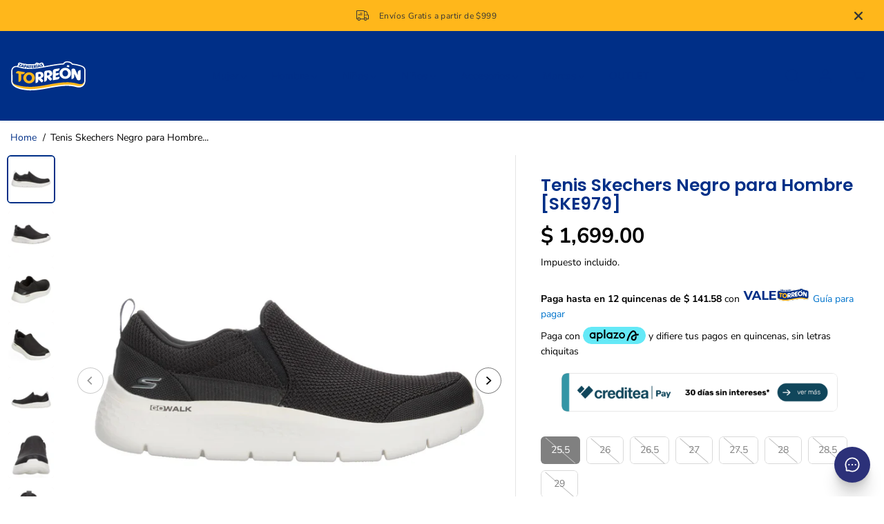

--- FILE ---
content_type: text/html; charset=utf-8
request_url: https://zapateriastorreon.com/products/tenis-skechers-negro-para-hombre-ske979
body_size: 54099
content:
<!doctype html>
<html class="no-js" lang="es">
  <head>
<!-- "snippets/booster-seo.liquid" was not rendered, the associated app was uninstalled -->
    <meta charset="utf-8">
    <meta http-equiv="X-UA-Compatible" content="IE=edge,chrome=1">
    <meta name="viewport" content="width=device-width,initial-scale=1"><meta property="og:site_name" content="Zapaterias Torreon   CTO911211JL9">
<meta property="og:url" content="https://zapateriastorreon.com/products/tenis-skechers-negro-para-hombre-ske979">
<meta property="og:title" content="Tenis Skechers Negro para Hombre [SKE979]">
<meta property="og:type" content="product">
<meta property="og:description" content="Sumérgete en una experiencia de comodidad inigualable con el Calzado Skechers Go Walk Flex: Rightful para Hombre. Diseñados meticulosamente para el hombre moderno, estos tenis presentan una elegante parte superior de punto suave, garantizando flexibilidad y un ajuste perfecto gracias a la tecnología Stretch Fit. La ava">
<meta property="og:image:width" content="300"/> <meta property="og:image:height" content="300"/><meta property="og:image" content="https://zapateriastorreon.com/cdn/shop/files/TENIS_DEPORTIVO_S_4011a554-4a15-49ba-9d7a-b7b13a4176f2.png?v=1708359972&width=300"><meta property="og:image" content="https://zapateriastorreon.com/cdn/shop/files/TENIS_DEPORTIVO_S_88582147-e155-470d-9fee-d50e2b7d08cd.png?v=1708359975&width=300"><meta property="og:image" content="https://zapateriastorreon.com/cdn/shop/files/TENIS_DEPORTIVO_S_f32580c7-8783-4158-99f6-17585644b2cf.png?v=1708359977&width=300"><meta property="og:image:secure_url" content="https://zapateriastorreon.com/cdn/shop/files/TENIS_DEPORTIVO_S_4011a554-4a15-49ba-9d7a-b7b13a4176f2.png?v=1708359972&width=300"><meta property="og:image:secure_url" content="https://zapateriastorreon.com/cdn/shop/files/TENIS_DEPORTIVO_S_88582147-e155-470d-9fee-d50e2b7d08cd.png?v=1708359975&width=300"><meta property="og:image:secure_url" content="https://zapateriastorreon.com/cdn/shop/files/TENIS_DEPORTIVO_S_f32580c7-8783-4158-99f6-17585644b2cf.png?v=1708359977&width=300"><meta property="og:price:amount" content="1,699.00">
<meta property="og:price:currency" content="MXN"><meta name="twitter:card" content="summary_large_image">
<meta name="twitter:title" content="Tenis Skechers Negro para Hombre [SKE979]">
<meta name="twitter:description" content="Sumérgete en una experiencia de comodidad inigualable con el Calzado Skechers Go Walk Flex: Rightful para Hombre. Diseñados meticulosamente para el hombre moderno, estos tenis presentan una elegante parte superior de punto suave, garantizando flexibilidad y un ajuste perfecto gracias a la tecnología Stretch Fit. La ava"><link rel="canonical" href="https://zapateriastorreon.com/products/tenis-skechers-negro-para-hombre-ske979">
    <link rel="preconnect" href="https://cdn.shopify.com" crossorigin><link rel="icon" type="image/png" href="//zapateriastorreon.com/cdn/shop/files/torreon_icono_app_88d2d08f-f7cb-496b-bae8-9206b32e32ff.png?crop=center&height=32&v=1699468198&width=32"><link rel="preconnect" href="https://fonts.shopifycdn.com" crossorigin>
<script>
  const boostSDAssetFileURL = "\/\/zapateriastorreon.com\/cdn\/shop\/t\/2\/assets\/boost_sd_assets_file_url.gif?v=1219";
  window.boostSDAssetFileURL = boostSDAssetFileURL;

  if (window.boostSDAppConfig) {
    window.boostSDAppConfig.generalSettings.custom_js_asset_url = "//zapateriastorreon.com/cdn/shop/t/2/assets/boost-sd-custom.js?v=160962118398746674481699570714";
    window.boostSDAppConfig.generalSettings.custom_css_asset_url = "//zapateriastorreon.com/cdn/shop/t/2/assets/boost-sd-custom.css?v=72809539502277619291699570716";
  }

  
</script>

    <script>window.performance && window.performance.mark && window.performance.mark('shopify.content_for_header.start');</script><meta id="shopify-digital-wallet" name="shopify-digital-wallet" content="/57216696390/digital_wallets/dialog">
<meta name="shopify-checkout-api-token" content="118afb42997a4fa25081587b33ca2026">
<meta id="in-context-paypal-metadata" data-shop-id="57216696390" data-venmo-supported="false" data-environment="production" data-locale="es_ES" data-paypal-v4="true" data-currency="MXN">
<link rel="alternate" type="application/json+oembed" href="https://zapateriastorreon.com/products/tenis-skechers-negro-para-hombre-ske979.oembed">
<script async="async" src="/checkouts/internal/preloads.js?locale=es-MX"></script>
<script id="shopify-features" type="application/json">{"accessToken":"118afb42997a4fa25081587b33ca2026","betas":["rich-media-storefront-analytics"],"domain":"zapateriastorreon.com","predictiveSearch":true,"shopId":57216696390,"locale":"es"}</script>
<script>var Shopify = Shopify || {};
Shopify.shop = "8b922c.myshopify.com";
Shopify.locale = "es";
Shopify.currency = {"active":"MXN","rate":"1.0"};
Shopify.country = "MX";
Shopify.theme = {"name":"Yuva + BOOST filter","id":124413444166,"schema_name":"Yuva","schema_version":"9.1.1","theme_store_id":1615,"role":"main"};
Shopify.theme.handle = "null";
Shopify.theme.style = {"id":null,"handle":null};
Shopify.cdnHost = "zapateriastorreon.com/cdn";
Shopify.routes = Shopify.routes || {};
Shopify.routes.root = "/";</script>
<script type="module">!function(o){(o.Shopify=o.Shopify||{}).modules=!0}(window);</script>
<script>!function(o){function n(){var o=[];function n(){o.push(Array.prototype.slice.apply(arguments))}return n.q=o,n}var t=o.Shopify=o.Shopify||{};t.loadFeatures=n(),t.autoloadFeatures=n()}(window);</script>
<script id="shop-js-analytics" type="application/json">{"pageType":"product"}</script>
<script defer="defer" async type="module" src="//zapateriastorreon.com/cdn/shopifycloud/shop-js/modules/v2/client.init-shop-cart-sync_2Gr3Q33f.es.esm.js"></script>
<script defer="defer" async type="module" src="//zapateriastorreon.com/cdn/shopifycloud/shop-js/modules/v2/chunk.common_noJfOIa7.esm.js"></script>
<script defer="defer" async type="module" src="//zapateriastorreon.com/cdn/shopifycloud/shop-js/modules/v2/chunk.modal_Deo2FJQo.esm.js"></script>
<script type="module">
  await import("//zapateriastorreon.com/cdn/shopifycloud/shop-js/modules/v2/client.init-shop-cart-sync_2Gr3Q33f.es.esm.js");
await import("//zapateriastorreon.com/cdn/shopifycloud/shop-js/modules/v2/chunk.common_noJfOIa7.esm.js");
await import("//zapateriastorreon.com/cdn/shopifycloud/shop-js/modules/v2/chunk.modal_Deo2FJQo.esm.js");

  window.Shopify.SignInWithShop?.initShopCartSync?.({"fedCMEnabled":true,"windoidEnabled":true});

</script>
<script>(function() {
  var isLoaded = false;
  function asyncLoad() {
    if (isLoaded) return;
    isLoaded = true;
    var urls = ["https:\/\/d68ueg57a8p5r.cloudfront.net\/index.js?shop=8b922c.myshopify.com","https:\/\/snts-app.herokuapp.com\/get_script\/db6278227e5e11ee9994a2fc07cdbda2.js?shop=8b922c.myshopify.com","\/\/cdn.shopify.com\/proxy\/1edea45a32863f9f65d2481626a1d139458ac4455edc814e6f621693e6d1903f\/giacofelix.activehosted.com\/js\/site-tracking.php?shop=8b922c.myshopify.com\u0026sp-cache-control=cHVibGljLCBtYXgtYWdlPTkwMA"];
    for (var i = 0; i < urls.length; i++) {
      var s = document.createElement('script');
      s.type = 'text/javascript';
      s.async = true;
      s.src = urls[i];
      var x = document.getElementsByTagName('script')[0];
      x.parentNode.insertBefore(s, x);
    }
  };
  if(window.attachEvent) {
    window.attachEvent('onload', asyncLoad);
  } else {
    window.addEventListener('load', asyncLoad, false);
  }
})();</script>
<script id="__st">var __st={"a":57216696390,"offset":-21600,"reqid":"96f8040d-2fb5-479a-bca1-fdeb5c3ccdc8-1769161594","pageurl":"zapateriastorreon.com\/products\/tenis-skechers-negro-para-hombre-ske979","u":"b49443c8a403","p":"product","rtyp":"product","rid":7302860570694};</script>
<script>window.ShopifyPaypalV4VisibilityTracking = true;</script>
<script id="captcha-bootstrap">!function(){'use strict';const t='contact',e='account',n='new_comment',o=[[t,t],['blogs',n],['comments',n],[t,'customer']],c=[[e,'customer_login'],[e,'guest_login'],[e,'recover_customer_password'],[e,'create_customer']],r=t=>t.map((([t,e])=>`form[action*='/${t}']:not([data-nocaptcha='true']) input[name='form_type'][value='${e}']`)).join(','),a=t=>()=>t?[...document.querySelectorAll(t)].map((t=>t.form)):[];function s(){const t=[...o],e=r(t);return a(e)}const i='password',u='form_key',d=['recaptcha-v3-token','g-recaptcha-response','h-captcha-response',i],f=()=>{try{return window.sessionStorage}catch{return}},m='__shopify_v',_=t=>t.elements[u];function p(t,e,n=!1){try{const o=window.sessionStorage,c=JSON.parse(o.getItem(e)),{data:r}=function(t){const{data:e,action:n}=t;return t[m]||n?{data:e,action:n}:{data:t,action:n}}(c);for(const[e,n]of Object.entries(r))t.elements[e]&&(t.elements[e].value=n);n&&o.removeItem(e)}catch(o){console.error('form repopulation failed',{error:o})}}const l='form_type',E='cptcha';function T(t){t.dataset[E]=!0}const w=window,h=w.document,L='Shopify',v='ce_forms',y='captcha';let A=!1;((t,e)=>{const n=(g='f06e6c50-85a8-45c8-87d0-21a2b65856fe',I='https://cdn.shopify.com/shopifycloud/storefront-forms-hcaptcha/ce_storefront_forms_captcha_hcaptcha.v1.5.2.iife.js',D={infoText:'Protegido por hCaptcha',privacyText:'Privacidad',termsText:'Términos'},(t,e,n)=>{const o=w[L][v],c=o.bindForm;if(c)return c(t,g,e,D).then(n);var r;o.q.push([[t,g,e,D],n]),r=I,A||(h.body.append(Object.assign(h.createElement('script'),{id:'captcha-provider',async:!0,src:r})),A=!0)});var g,I,D;w[L]=w[L]||{},w[L][v]=w[L][v]||{},w[L][v].q=[],w[L][y]=w[L][y]||{},w[L][y].protect=function(t,e){n(t,void 0,e),T(t)},Object.freeze(w[L][y]),function(t,e,n,w,h,L){const[v,y,A,g]=function(t,e,n){const i=e?o:[],u=t?c:[],d=[...i,...u],f=r(d),m=r(i),_=r(d.filter((([t,e])=>n.includes(e))));return[a(f),a(m),a(_),s()]}(w,h,L),I=t=>{const e=t.target;return e instanceof HTMLFormElement?e:e&&e.form},D=t=>v().includes(t);t.addEventListener('submit',(t=>{const e=I(t);if(!e)return;const n=D(e)&&!e.dataset.hcaptchaBound&&!e.dataset.recaptchaBound,o=_(e),c=g().includes(e)&&(!o||!o.value);(n||c)&&t.preventDefault(),c&&!n&&(function(t){try{if(!f())return;!function(t){const e=f();if(!e)return;const n=_(t);if(!n)return;const o=n.value;o&&e.removeItem(o)}(t);const e=Array.from(Array(32),(()=>Math.random().toString(36)[2])).join('');!function(t,e){_(t)||t.append(Object.assign(document.createElement('input'),{type:'hidden',name:u})),t.elements[u].value=e}(t,e),function(t,e){const n=f();if(!n)return;const o=[...t.querySelectorAll(`input[type='${i}']`)].map((({name:t})=>t)),c=[...d,...o],r={};for(const[a,s]of new FormData(t).entries())c.includes(a)||(r[a]=s);n.setItem(e,JSON.stringify({[m]:1,action:t.action,data:r}))}(t,e)}catch(e){console.error('failed to persist form',e)}}(e),e.submit())}));const S=(t,e)=>{t&&!t.dataset[E]&&(n(t,e.some((e=>e===t))),T(t))};for(const o of['focusin','change'])t.addEventListener(o,(t=>{const e=I(t);D(e)&&S(e,y())}));const B=e.get('form_key'),M=e.get(l),P=B&&M;t.addEventListener('DOMContentLoaded',(()=>{const t=y();if(P)for(const e of t)e.elements[l].value===M&&p(e,B);[...new Set([...A(),...v().filter((t=>'true'===t.dataset.shopifyCaptcha))])].forEach((e=>S(e,t)))}))}(h,new URLSearchParams(w.location.search),n,t,e,['guest_login'])})(!0,!0)}();</script>
<script integrity="sha256-4kQ18oKyAcykRKYeNunJcIwy7WH5gtpwJnB7kiuLZ1E=" data-source-attribution="shopify.loadfeatures" defer="defer" src="//zapateriastorreon.com/cdn/shopifycloud/storefront/assets/storefront/load_feature-a0a9edcb.js" crossorigin="anonymous"></script>
<script data-source-attribution="shopify.dynamic_checkout.dynamic.init">var Shopify=Shopify||{};Shopify.PaymentButton=Shopify.PaymentButton||{isStorefrontPortableWallets:!0,init:function(){window.Shopify.PaymentButton.init=function(){};var t=document.createElement("script");t.src="https://zapateriastorreon.com/cdn/shopifycloud/portable-wallets/latest/portable-wallets.es.js",t.type="module",document.head.appendChild(t)}};
</script>
<script data-source-attribution="shopify.dynamic_checkout.buyer_consent">
  function portableWalletsHideBuyerConsent(e){var t=document.getElementById("shopify-buyer-consent"),n=document.getElementById("shopify-subscription-policy-button");t&&n&&(t.classList.add("hidden"),t.setAttribute("aria-hidden","true"),n.removeEventListener("click",e))}function portableWalletsShowBuyerConsent(e){var t=document.getElementById("shopify-buyer-consent"),n=document.getElementById("shopify-subscription-policy-button");t&&n&&(t.classList.remove("hidden"),t.removeAttribute("aria-hidden"),n.addEventListener("click",e))}window.Shopify?.PaymentButton&&(window.Shopify.PaymentButton.hideBuyerConsent=portableWalletsHideBuyerConsent,window.Shopify.PaymentButton.showBuyerConsent=portableWalletsShowBuyerConsent);
</script>
<script>
  function portableWalletsCleanup(e){e&&e.src&&console.error("Failed to load portable wallets script "+e.src);var t=document.querySelectorAll("shopify-accelerated-checkout .shopify-payment-button__skeleton, shopify-accelerated-checkout-cart .wallet-cart-button__skeleton"),e=document.getElementById("shopify-buyer-consent");for(let e=0;e<t.length;e++)t[e].remove();e&&e.remove()}function portableWalletsNotLoadedAsModule(e){e instanceof ErrorEvent&&"string"==typeof e.message&&e.message.includes("import.meta")&&"string"==typeof e.filename&&e.filename.includes("portable-wallets")&&(window.removeEventListener("error",portableWalletsNotLoadedAsModule),window.Shopify.PaymentButton.failedToLoad=e,"loading"===document.readyState?document.addEventListener("DOMContentLoaded",window.Shopify.PaymentButton.init):window.Shopify.PaymentButton.init())}window.addEventListener("error",portableWalletsNotLoadedAsModule);
</script>

<script type="module" src="https://zapateriastorreon.com/cdn/shopifycloud/portable-wallets/latest/portable-wallets.es.js" onError="portableWalletsCleanup(this)" crossorigin="anonymous"></script>
<script nomodule>
  document.addEventListener("DOMContentLoaded", portableWalletsCleanup);
</script>

<link id="shopify-accelerated-checkout-styles" rel="stylesheet" media="screen" href="https://zapateriastorreon.com/cdn/shopifycloud/portable-wallets/latest/accelerated-checkout-backwards-compat.css" crossorigin="anonymous">
<style id="shopify-accelerated-checkout-cart">
        #shopify-buyer-consent {
  margin-top: 1em;
  display: inline-block;
  width: 100%;
}

#shopify-buyer-consent.hidden {
  display: none;
}

#shopify-subscription-policy-button {
  background: none;
  border: none;
  padding: 0;
  text-decoration: underline;
  font-size: inherit;
  cursor: pointer;
}

#shopify-subscription-policy-button::before {
  box-shadow: none;
}

      </style>

<script>window.performance && window.performance.mark && window.performance.mark('shopify.content_for_header.end');</script>
    <script>
      document.documentElement.className = document.documentElement.className.replace('no-js', 'js');
    </script><style>
  /*============= page loader css start ========*/
  .yv-page-loader {
    position: fixed;
    width: 100%;
    height: 100%;
    background-color: rgba(255, 255, 255, 1);
    left: 0;
    top: 0;
    display: flex;
    align-items: center;
    justify-content: center;
    z-index: 99;
    opacity: 0;
    transform: translateY(-100%);
  }

  .page-loading .yv-page-loader {
    opacity: 1;
    transform: translateY(0);
  }

  .yv-page-loader img {
    max-width: 100px;
  }

  /*============= page loader css end ========*/
</style> 
<style data-shopify>
 
@font-face {
  font-family: "Nunito Sans";
  font-weight: 400;
  font-style: normal;
  font-display: swap;
  src: url("//zapateriastorreon.com/cdn/fonts/nunito_sans/nunitosans_n4.0276fe080df0ca4e6a22d9cb55aed3ed5ba6b1da.woff2") format("woff2"),
       url("//zapateriastorreon.com/cdn/fonts/nunito_sans/nunitosans_n4.b4964bee2f5e7fd9c3826447e73afe2baad607b7.woff") format("woff");
}

@font-face {
  font-family: "Nunito Sans";
  font-weight: 700;
  font-style: normal;
  font-display: swap;
  src: url("//zapateriastorreon.com/cdn/fonts/nunito_sans/nunitosans_n7.25d963ed46da26098ebeab731e90d8802d989fa5.woff2") format("woff2"),
       url("//zapateriastorreon.com/cdn/fonts/nunito_sans/nunitosans_n7.d32e3219b3d2ec82285d3027bd673efc61a996c8.woff") format("woff");
}

@font-face {
  font-family: "Nunito Sans";
  font-weight: 400;
  font-style: italic;
  font-display: swap;
  src: url("//zapateriastorreon.com/cdn/fonts/nunito_sans/nunitosans_i4.6e408730afac1484cf297c30b0e67c86d17fc586.woff2") format("woff2"),
       url("//zapateriastorreon.com/cdn/fonts/nunito_sans/nunitosans_i4.c9b6dcbfa43622b39a5990002775a8381942ae38.woff") format("woff");
}

@font-face {
  font-family: "Nunito Sans";
  font-weight: 700;
  font-style: italic;
  font-display: swap;
  src: url("//zapateriastorreon.com/cdn/fonts/nunito_sans/nunitosans_i7.8c1124729eec046a321e2424b2acf328c2c12139.woff2") format("woff2"),
       url("//zapateriastorreon.com/cdn/fonts/nunito_sans/nunitosans_i7.af4cda04357273e0996d21184432bcb14651a64d.woff") format("woff");
}

@font-face {
  font-family: Poppins;
  font-weight: 600;
  font-style: normal;
  font-display: swap;
  src: url("//zapateriastorreon.com/cdn/fonts/poppins/poppins_n6.aa29d4918bc243723d56b59572e18228ed0786f6.woff2") format("woff2"),
       url("//zapateriastorreon.com/cdn/fonts/poppins/poppins_n6.5f815d845fe073750885d5b7e619ee00e8111208.woff") format("woff");
}

@font-face {
  font-family: Poppins;
  font-weight: 600;
  font-style: italic;
  font-display: swap;
  src: url("//zapateriastorreon.com/cdn/fonts/poppins/poppins_i6.bb8044d6203f492888d626dafda3c2999253e8e9.woff2") format("woff2"),
       url("//zapateriastorreon.com/cdn/fonts/poppins/poppins_i6.e233dec1a61b1e7dead9f920159eda42280a02c3.woff") format("woff");
}


:root {
  --gray: #ececec;
  --dark-gray: #747474;
  --green:#6cad61;
  --red:#ec7c7c;
  --heading-font-family:Poppins,sans-serif;
  --heading-font-weight:600;
  --heading-font-style:normal;
  --font-family:"Nunito Sans",sans-serif;
  --font-weight:400;
  --font-style:normal;
  --body-font-weight-bold: 300;
  --thin:100;
  --light:300;
  --normal:400;
  --medium:500;
  --semibold:600;
  --bold:700; 
  --extrabold:900;
  --theme-color: #002f87;
  --theme-light-color: rgba(0, 47, 135, 0.1);
  --colorTextBody: #000000;
  --colorLightTextBody: rgba(0, 0, 0, 0.5);
  --colorXlightTextBody: rgba(0, 0, 0, 0.3);
  --colorXXlightTextBody: rgba(0, 0, 0, 0.1);
  --cartDotColor: #efb34c;
  --cartDotColorLight:rgba(239, 179, 76, 0.3);
  --cartDotColorNull:rgba(239, 179, 76, 0);
  --colorBtnPrimary: #efb34c;
  --colorBtnPrimaryText: #ffffff; 
  --colorBtnPrimaryBorder: #efb34c; 
  --colorBtnSecondary: #ffffff;
  --colorBtnSecondaryText:#002f87;
  --colorBtnSecondaryBorder:#002f87;  
  --primaryColorBody: #ffffff;
  --saleBadgeBg:#efb34c;
  --saleBadgeText:#ffffff;
  --soldBadgeBg:#E22120;
  --soldBadgeText:#ffffff;
  --secondaryColorBody: #e1dcd8;
  --product-grid-image-size:cover;
  
--primarySocialIconBg:#e6e6e6;
    --primaryAlternateBg:#f2f2f2;--secondarySocialIconBg:#cbc2bb;--tertiarySocialIconBg:#18634d;--quaternarySocialIconBg:#dfd5cd;--secondarycolorTextBody: #000000;
  --secondaryColorLightTextBody: rgba(0, 0, 0, 0.5);
  --secondaryColorXlightTextBody: rgba(0, 0, 0, 0.3);
  --secondary_heading_color: #555555;
  --tertiaryColorBody:#0e3a2d;
  --tertiarycolorTextBody: #ffffff;
  --tertiaryColorLightTextBody: rgba(255, 255, 255, 0.5);
  --tertiaryColorXlightTextBody: rgba(255, 255, 255, 0.3);
  --tertiary_heading_color: #ffffff;
  --gradientColorBody: linear-gradient(262deg, rgba(255, 235, 231, 1), rgba(238, 238, 238, 1) 100%);
  --quaternaryColorBody: #f3efec;
  --quaternarycolorTextBody: #000000;
  --quaternaryColorLightTextBody: rgba(0, 0, 0, 0.5);
  --quaternaryColorXlightTextBody: rgba(0, 0, 0, 0.3);
  --quaternary_heading_color: #555555;
  --colorImageBg: #f3efec;
  --colorImageBorder: #eee;
  --productImageBorder:0;
  --articleImageBorder:0;
  --collectionImageBorder:0;
  --colorTextSavings: #ffffff;
  --colorBgSavings: #ffd1d1;
  --heading_color: #002f87;
  --heading_base_size: 0.9;
  --heading_spacing: 0.0em;
  --heading_line_height: 1.1;
  --base_spacing: 0.0em;
  --base_line_height: 1.6;
  --text_base_size: 1.0;
  --buttonRadius: 6px;
  --productGridRadius: 20px;
  --headingTextTransform:;
  --buttonFontFamily: var(--font-family);
  --buttonFontStyle: var(--font-style);
  --buttonFontWeight: var(--font-weight);
  --variantFontFamily: var(--font-family);
  --variantFontStyle: var(--font-style);
  --variantFontWeight: var(--font-weight);
  --filtersHeadingFontFamily: var(--font-family);
  --filtersHeadingFontStyle: var(--font-style);
  --filtersHeadingFontWeight: var(--font-weight);
  --priceFontFamily: var(--font-family);
  --priceFontStyle: var(--font-style);
  --priceFontWeight: var(--font-weight);
  --tabHeadingFontFamily: var(--font-family);
  --tabHeadingFontStyle: var(--font-style);
  --tabHeadingFontWeight: var(--font-weight);
  --tabHeadingTextTransform:;
  --navigationFontFamily: var(--font-family);
  --navigationFontStyle: var(--font-style);
  --navigationFontWeight: var(--font-weight);
  --navigationTextTransform:;
  --variantTextTransform:uppercase;
  --xsmallText:calc(var(--text_base_size) * 10px);
  --smallText: calc(var(--text_base_size) * 12px);
  --text: calc(var(--text_base_size) * 14px);
  --mediumText: calc(var(--text_base_size) * 16px);
  --largeText: calc(var(--text_base_size) * 18px);
  --xlargeText:  calc(var(--text_base_size) * 20px);
  --buttonAnimationDirection:translateX(-100%);
}
@media (min-width:1025px) {
  .button:before,
  .pdp-action-container button.shopify-payment-button__button--hidden:before,
  .pdp-action-container button.shopify-payment-button__button:before,
  .tertiary-button:before {
      content: "";
      position: absolute;top:0;
        right:0;
        width:0;
        height:100%;z-index: -1;
      transition: 0.6s ease-in-out;
  }
  .button:hover:before,
  .pdp-action-container button.shopify-payment-button__button--hidden:hover:before,
  .pdp-action-container button.shopify-payment-button__button:hover:before,
  .secondary-button:hover:before {right:auto;
      left:0;
      width:100%;}
}
.yv-product-title{
  opacity:1.0;
}
  
.countryflags { display:flex; background: url("//zapateriastorreon.com/cdn/shop/t/2/assets/countryFlagsLow.png?v=31976969039850678321697565437") no-repeat top left; width: 20px; height: 20px; flex-shrink: 0; filter: drop-shadow(0px 2px 3px rgb(0 0 0 / 0.1)); }
.countryflag__AD { background-position: 0 0; } .countryflag__AE { background-position: -21px 0; } .countryflag__AF {
background-position: 0 -21px; } .countryflag__African_nion { background-position: -21px -21px; } .countryflag__AG {
background-position: -42px 0; } .countryflag__AI { background-position: -42px -21px; } .countryflag__AL {
background-position: 0 -42px; } .countryflag__AM { background-position: -21px -42px; } .countryflag__AMS {
background-position: -42px -42px; } .countryflag__AO { background-position: -63px 0; } .countryflag__AQ {
background-position: -63px -21px; } .countryflag__AR { background-position: -63px -42px; } .countryflag__AS {
background-position: 0 -63px; } .countryflag__AT { background-position: -21px -63px; } .countryflag__AU {
background-position: -42px -63px; } .countryflag__AW { background-position: -63px -63px; } .countryflag__AX {
background-position: -84px 0; } .countryflag__AZ { background-position: -84px -21px; } .countryflag__BA {
background-position: -84px -42px; } .countryflag__BB { background-position: -84px -63px; } .countryflag__BD {
background-position: 0 -84px; } .countryflag__BE { background-position: -21px -84px; } .countryflag__BF {
background-position: -42px -84px; } .countryflag__BG { background-position: -63px -84px; } .countryflag__BH {
background-position: -84px -84px; } .countryflag__BI { background-position: -105px 0; } .countryflag__BJ {
background-position: -105px -21px; } .countryflag__BL { background-position: -105px -42px; } .countryflag__BM {
background-position: -105px -63px; } .countryflag__BN { background-position: -105px -84px; } .countryflag__BO {
background-position: 0 -105px; } .countryflag__BQ-BO { background-position: -21px -105px; } .countryflag__BQ-SA {
background-position: -42px -105px; } .countryflag__BQ-SE { background-position: -63px -105px; } .countryflag__BR {
background-position: -84px -105px; } .countryflag__BS { background-position: -105px -105px; } .countryflag__BT {
background-position: -126px 0; } .countryflag__BV { background-position: -126px -21px; } .countryflag__BW {
background-position: -126px -42px; } .countryflag__BY { background-position: -126px -63px; } .countryflag__BZ {
background-position: -126px -84px; } .countryflag__CA { background-position: -126px -105px; } .countryflag__CC {
background-position: 0 -126px; } .countryflag__CD { background-position: -21px -126px; } .countryflag__CF {
background-position: -42px -126px; } .countryflag__CG { background-position: -63px -126px; } .countryflag__CH {
background-position: -84px -126px; } .countryflag__CI { background-position: -105px -126px; } .countryflag__CK {
background-position: -126px -126px; } .countryflag__CL { background-position: -147px 0; } .countryflag__CM {
background-position: -147px -21px; } .countryflag__CN { background-position: -147px -42px; } .countryflag__CO {
background-position: -147px -63px; } .countryflag__CR { background-position: -147px -84px; } .countryflag__CU {
background-position: -147px -105px; } .countryflag__CV { background-position: -147px -126px; } .countryflag__CW {
background-position: 0 -147px; } .countryflag__CX { background-position: -21px -147px; } .countryflag__CY {
background-position: -42px -147px; } .countryflag__CZ { background-position: -63px -147px; } .countryflag__DE {
background-position: -84px -147px; } .countryflag__DJ { background-position: -105px -147px; } .countryflag__DK {
background-position: -126px -147px; } .countryflag__DM { background-position: -147px -147px; } .countryflag__DO {
background-position: -168px 0; } .countryflag__DZ { background-position: -168px -21px; } .countryflag__EC {
background-position: -168px -42px; } .countryflag__EE { background-position: -168px -63px; } .countryflag__EG {
background-position: -168px -84px; } .countryflag__EH { background-position: -168px -105px; } .countryflag__ER {
background-position: -168px -126px; } .countryflag__ES { background-position: -168px -147px; } .countryflag__ET {
background-position: 0 -168px; } .countryflag__EUROPE { background-position: -21px -168px; } .countryflag__FI {
background-position: -42px -168px; } .countryflag__FJ { background-position: -63px -168px; } .countryflag__FK {
background-position: -84px -168px; } .countryflag__FM { background-position: -105px -168px; } .countryflag__FO {
background-position: -126px -168px; } .countryflag__FR { background-position: -147px -168px; } .countryflag__GA {
background-position: -168px -168px; } .countryflag__GB { background-position: -189px -63px; } .countryflag__GB-NIR {
background-position: -189px -21px; } .countryflag__GB-SCT { background-position: -189px -42px; } .countryflag__GB-UKM {
background-position: -189px -63px; } .countryflag__GB-WLS { background-position: -189px -84px; } .countryflag__GD {
background-position: -189px -105px; } .countryflag__GE { background-position: -189px -126px; } .countryflag__GF {
background-position: -189px -147px; } .countryflag__GG { background-position: -189px -168px; } .countryflag__GH {
background-position: 0 -189px; } .countryflag__GI { background-position: -21px -189px; } .countryflag__GL {
background-position: -42px -189px; } .countryflag__GM { background-position: -63px -189px; } .countryflag__GN {
background-position: -84px -189px; } .countryflag__GP { background-position: -105px -189px; } .countryflag__GP {
background-position: -126px -189px; } .countryflag__GQ { background-position: -147px -189px; } .countryflag__GR {
background-position: -168px -189px; } .countryflag__GS { background-position: -189px -189px; } .countryflag__GT {
background-position: -210px 0; } .countryflag__GU { background-position: -210px -21px; } .countryflag__GW {
background-position: -210px -42px; } .countryflag__GY { background-position: -210px -63px; } .countryflag__HK {
background-position: -210px -84px; } .countryflag__HM { background-position: -210px -105px; } .countryflag__HN {
background-position: -210px -126px; } .countryflag__HR { background-position: -210px -147px; } .countryflag__HT {
background-position: -210px -168px; } .countryflag__HU { background-position: -210px -189px; } .countryflag__ID {
background-position: 0 -210px; } .countryflag__IE { background-position: -21px -210px; } .countryflag__IL {
background-position: -42px -210px; } .countryflag__IM { background-position: -63px -210px; } .countryflag__IN {
background-position: -84px -210px; } .countryflag__IO { background-position: -105px -210px; } .countryflag__IQ {
background-position: -126px -210px; } .countryflag__IR { background-position: -147px -210px; } .countryflag__IS {
background-position: -168px -210px; } .countryflag__IT { background-position: -189px -210px; } .countryflag__JE {
background-position: -210px -210px; } .countryflag__JM { background-position: -231px 0; } .countryflag__JO {
background-position: -231px -21px; } .countryflag__JP { background-position: -231px -42px; } .countryflag__KG {
background-position: -231px -63px; } .countryflag__KH { background-position: -231px -84px; } .countryflag__KI {
background-position: -231px -105px; } .countryflag__KM { background-position: -231px -126px; } .countryflag__KN {
background-position: -231px -147px; } .countryflag__KN-SK { background-position: -231px -168px; } .countryflag__KP {
background-position: -231px -189px; } .countryflag__KR { background-position: -231px -210px; } .countryflag__KW {
background-position: 0 -231px; } .countryflag__KY { background-position: -21px -231px; } .countryflag__KZ {
background-position: -42px -231px; } .countryflag__LA { background-position: -63px -231px; } .countryflag__LB {
background-position: -84px -231px; } .countryflag__LC { background-position: -105px -231px; } .countryflag__LI {
background-position: -126px -231px; } .countryflag__LK { background-position: -147px -231px; } .countryflag__LR {
background-position: -168px -231px; } .countryflag__LS { background-position: -189px -231px; } .countryflag__LT {
background-position: -210px -231px; } .countryflag__LU { background-position: -231px -231px; } .countryflag__LV {
background-position: -252px 0; } .countryflag__LY { background-position: -252px -21px; } .countryflag__MA {
background-position: -252px -42px; } .countryflag__MC { background-position: -252px -63px; } .countryflag__MD {
background-position: -252px -84px; } .countryflag__ME { background-position: -252px -105px; } .countryflag__MF {
background-position: -252px -126px; } .countryflag__MG { background-position: -252px -147px; } .countryflag__MH {
background-position: -252px -168px; } .countryflag__MK { background-position: -252px -189px; } .countryflag__ML {
background-position: -252px -210px; } .countryflag__MM { background-position: -252px -231px; } .countryflag__MN {
background-position: 0 -252px; } .countryflag__MO { background-position: -21px -252px; } .countryflag__MP {
background-position: -42px -252px; } .countryflag__MQ { background-position: -63px -252px; } .countryflag__MQ-UNF {
background-position: -84px -252px; } .countryflag__MR { background-position: -105px -252px; } .countryflag__MS {
background-position: -126px -252px; } .countryflag__MT { background-position: -147px -252px; } .countryflag__MU {
background-position: -168px -252px; } .countryflag__MV { background-position: -189px -252px; } .countryflag__MW {
background-position: -210px -252px; } .countryflag__MX { background-position: -231px -252px; } .countryflag__MY {
background-position: -252px -252px; } .countryflag__MZ { background-position: -273px 0; } .countryflag__NA {
background-position: -273px -21px; } .countryflag__NC { background-position: -273px -42px; } .countryflag__NE {
background-position: -273px -63px; } .countryflag__NF { background-position: -273px -84px; } .countryflag__NG {
background-position: -273px -105px; } .countryflag__NI { background-position: -273px -126px; } .countryflag__NL {
background-position: -273px -147px; } .countryflag__NO { background-position: -273px -168px; } .countryflag__NP {
background-position: -273px -189px; } .countryflag__NR { background-position: -273px -210px; } .countryflag__NU {
background-position: -273px -231px; } .countryflag__NZ { background-position: -273px -252px; } .countryflag__OM {
background-position: 0 -273px; } .countryflag__PA { background-position: -21px -273px; } .countryflag__PE {
background-position: -42px -273px; } .countryflag__PF { background-position: -63px -273px; } .countryflag__PG {
background-position: -84px -273px; } .countryflag__PH { background-position: -105px -273px; } .countryflag__PK {
background-position: -126px -273px; } .countryflag__PL { background-position: -147px -273px; } .countryflag__PM {
background-position: -168px -273px; } .countryflag__PM-UNF { background-position: -189px -273px; } .countryflag__PN {
background-position: -210px -273px; } .countryflag__PR { background-position: -231px -273px; } .countryflag__PS {
background-position: -252px -273px; } .countryflag__PT { background-position: -273px -273px; } .countryflag__PW {
background-position: -294px 0; } .countryflag__PY { background-position: -294px -21px; } .countryflag__QA {
background-position: -294px -42px; } .countryflag__RAINBOW { background-position: -294px -63px; } .countryflag__RE {
background-position: -294px -84px; } .countryflag__RO { background-position: -294px -105px; } .countryflag__RS {
background-position: -294px -126px; } .countryflag__RU { background-position: -294px -147px; } .countryflag__RW {
background-position: -294px -168px; } .countryflag__SA { background-position: -294px -189px; } .countryflag__SB {
background-position: -294px -210px; } .countryflag__SC { background-position: -294px -231px; } .countryflag__SD {
background-position: -294px -252px; } .countryflag__SE { background-position: -294px -273px; } .countryflag__SG {
background-position: 0 -294px; } .countryflag__SH { background-position: -21px -294px; } .countryflag__SI {
background-position: -42px -294px; } .countryflag__SJ { background-position: -63px -294px; } .countryflag__SK {
background-position: -84px -294px; } .countryflag__SL { background-position: -105px -294px; } .countryflag__SM {
background-position: -126px -294px; } .countryflag__SN { background-position: -147px -294px; } .countryflag__SO {
background-position: -168px -294px; } .countryflag__SR { background-position: -189px -294px; } .countryflag__SS {
background-position: -210px -294px; } .countryflag__ST { background-position: -231px -294px; } .countryflag__SV {
background-position: -252px -294px; } .countryflag__SX { background-position: -273px -294px; } .countryflag__SY {
background-position: -294px -294px; } .countryflag__SZ { background-position: -315px 0; } .countryflag__TC {
background-position: -315px -21px; } .countryflag__TD { background-position: -315px -42px; } .countryflag__TF {
background-position: -315px -63px; } .countryflag__TG { background-position: -315px -84px; } .countryflag__TH {
background-position: -315px -105px; } .countryflag__TJ { background-position: -315px -126px; } .countryflag__TK {
background-position: -315px -147px; } .countryflag__TL { background-position: -315px -168px; } .countryflag__TM {
background-position: -315px -189px; } .countryflag__TN { background-position: -315px -210px; } .countryflag__TO {
background-position: -315px -231px; } .countryflag__TR { background-position: -315px -252px; } .countryflag__TT {
background-position: -315px -273px; } .countryflag__TV { background-position: -315px -294px; } .countryflag__TW {
background-position: 0 -315px; } .countryflag__TZ { background-position: -21px -315px; } .countryflag__UA {
background-position: -42px -315px; } .countryflag__UG { background-position: -63px -315px; } .countryflag__UM {
background-position: -84px -315px; } .countryflag__Union_f_outh_merican_ations { background-position: -105px -315px; }
.countryflag__US { background-position: -126px -315px; } .countryflag__UY { background-position: -147px -315px; }
.countryflag__UZ { background-position: -168px -315px; } .countryflag__VA { background-position: -189px -315px; }
.countryflag__VC { background-position: -210px -315px; } .countryflag__VE { background-position: -231px -315px; }
.countryflag__VG { background-position: -252px -315px; } .countryflag__VI { background-position: -273px -315px; }
.countryflag__VN { background-position: -294px -315px; } .countryflag__VU { background-position: -315px -315px; }
.countryflag__WF { background-position: -336px 0; } .countryflag__WS { background-position: -336px -21px; }
.countryflag__XK { background-position: -336px -42px; } .countryflag__YE { background-position: -336px -63px; }
.countryflag__YT-UNF { background-position: -336px -84px; } .countryflag__ZA { background-position: -336px -105px; }
.countryflag__ZM { background-position: -336px -126px; } .countryflag__ZW { background-position: -336px -147px; }

  .langdrop {
    display: flex;
    align-items: center;
}

.langdrop .select-box {
    margin: 0 5px;
}

.langdrop .select-box .form-control {
    padding: 4px 10px;
    min-height: 36px;
    min-width: 140px;
    max-width: 200px;
    border-radius: 5px;
    background: var(--footer-form-bg);
    color: var(--footer-form-text-color);
    border-color: var(--footer-form-border-color);
}

.country-dropdown,
.lang-dropdown {
    position: relative;
}
  
.country-dropdown-item {
    position: relative;
    min-height: 45px;
    max-width: 100%;
    width: max-content;
    padding: 4px 10px 4px;
    padding-right: 30px;
    display: flex;
    align-items: center;
    border: 0;
    font-size: var(--text);
    border-radius: 5px;
    text-transform: uppercase;
}

.footer-dropdown .country-dropdown-item {
    min-height: 34px;
    padding: 4px 24px 4px 10px;
}

.countryflags {
    margin-right: 10px;
}
.country-dropdown-item .country-name {
  line-height: 11px;
}

.active .country-dropdown-expand {
    max-height: 300px;
    overflow: auto;
    transition: max-height 0.5s ease;
}

.country-dropdown-expand {
    display: none;
    position: absolute;
    width: max-content;
    min-width: 100px;
    max-height: 300px;
    overflow-y: auto;
    background: var(--primaryColorBody);
    left: 0;
    bottom: 120%;
    border-radius: 5px;
    z-index: 2;
    transition: all 0.5s ease;
    box-shadow: 0 1px 10px #00000026;
}

  .announcement-bar-main-wrapper .country-dropdown-expand {
    bottom: auto;
    top: 100%;
}

.country-list {
    padding: 6px 4px;
}

.country-list-item {
    color: var(--footer-text-color);
    padding: 5px 10px;
    font-size: var(--small-text);
}

.country-list-item .custom-checkbox {
    display: flex;
    align-items: flex-start;
    padding-left: 0;
    background: transparent;
    color: var(--footer-form-text-color);
    font-size: var(--xsmall-text);
    text-align: left;
}

.country-dropdown-item:after {
    border-bottom-style: solid;
    border-bottom-width: 2px;
    border-right-style: solid;
    border-right-width: 2px;
    content: "";
    display: inline-block;
    height: 6px;
    right: 14px;
    position: absolute;
    top: calc(50% - 5px);
    width: 6px;
    border-color: var(--footer-form-text-color);
    filter: none;
    transform: rotate(45deg);
}

</style><link rel="preload" as="style" href="//zapateriastorreon.com/cdn/shop/t/2/assets/common.min.css?v=88828508688239541511697565437">

<link rel="preload" as="style" href="//zapateriastorreon.com/cdn/shop/t/2/assets/customer.css?v=175248032215052712841697565437">

<link rel="preload" as="style" href="//zapateriastorreon.com/cdn/shop/t/2/assets/header.min.css?v=85279470219024817991697565437">

<link rel="preload" as="style" href="//zapateriastorreon.com/cdn/shop/t/2/assets/footer.min.css?v=157868085846958618891697565437">


<link rel="preload" as="style" href="//zapateriastorreon.com/cdn/shop/t/2/assets/theme.min.css?v=97613321481652675671697565438">

<link rel="preload" as="style" href="//zapateriastorreon.com/cdn/shop/t/2/assets/responsive.min.css?v=69284788413363979801697565438">

<link rel="preload" as="style" href="//zapateriastorreon.com/cdn/shop/t/2/assets/fancybox.min.css?v=82321193459872401151697565437">

<link rel="preload" as="style" href="//zapateriastorreon.com/cdn/shop/t/2/assets/flickity.min.css?v=58391348945399336901697565437">


  <link rel="preload" as="style" href="//zapateriastorreon.com/cdn/shop/t/2/assets/aos.css?v=114628232695009691351697565436">



<link href="//zapateriastorreon.com/cdn/shop/t/2/assets/flickity.min.css?v=58391348945399336901697565437" rel="stylesheet" type="text/css" media="all" />

<link href="//zapateriastorreon.com/cdn/shop/t/2/assets/fancybox.min.css?v=82321193459872401151697565437" rel="stylesheet" type="text/css" media="all" />

<link href="//zapateriastorreon.com/cdn/shop/t/2/assets/common.min.css?v=88828508688239541511697565437" rel="stylesheet" type="text/css" media="all" />

<link href="//zapateriastorreon.com/cdn/shop/t/2/assets/customer.css?v=175248032215052712841697565437" rel="stylesheet" type="text/css" media="all" />

<link href="//zapateriastorreon.com/cdn/shop/t/2/assets/header.min.css?v=85279470219024817991697565437" rel="stylesheet" type="text/css" media="all" />

<link href="//zapateriastorreon.com/cdn/shop/t/2/assets/footer.min.css?v=157868085846958618891697565437" rel="stylesheet" type="text/css" media="all" />

<link href="//zapateriastorreon.com/cdn/shop/t/2/assets/theme.min.css?v=97613321481652675671697565438" rel="stylesheet" type="text/css" media="all" />

<link href="//zapateriastorreon.com/cdn/shop/t/2/assets/responsive.min.css?v=69284788413363979801697565438" rel="stylesheet" type="text/css" media="all" />


<link href="//zapateriastorreon.com/cdn/shop/t/2/assets/aos.css?v=114628232695009691351697565436" rel="stylesheet" type="text/css" media="all" />



<link rel="stylesheet" href="https://cdn.shopify.com/shopifycloud/model-viewer-ui/assets/v1.0/model-viewer-ui.css" />

<script>       
  var focusElement = '';
  var productSlider;
  var productThumbSlider; 
    const moneyFormat = '$ {{amount}}';
    const moneyFormatWithoutCurrency = ' {{amount}}';
  const freeShippingBarText = ``;
  const freeShippingBarSuccessText = ``;
  const shopCurrency = `MXN`;
  const freeShippingBarAmount = 0;const freeShippingBarStatus = false;const gridPickupAvailabilityStatus = false;const addToCartText = 'Añadir al carrito';
  const preorderText = 'Hacer un pedido';
  const preorderStatus = true;
  const soldOutText = 'Agotado';
  const saleText = 'Venta';
  const saleOffText = 'APAGADO';
  const regularPriceText = 'Precio regular';
  const comparePriceText = 'Precio de venta'; 
  const savedPriceText = 'Salvaste';
  const unitPriceText = 'Precio unitario';
  const priceVariText = 'De [[price]]';
  const cartTitleLabel = 'tu carrito';
  const errorLabel = 'Error';
  const notAvailableLabel = 'No enviamos a este destino.';
  const variantStyle = 'swatch';
  const pickUpAvialabiliyHeading = 'Recoger disponibilidad';
  const productGridContentAlignment = 'text-left';
  const unavailableText = 'Indisponible';
  const oneTimePurchaseText = 'Compra única';
  const showSavedAmount = true;
  const savedAmountStyle = 'currency';
  const quickViewHeading = 'Vista rápida';
  const searchSuggestions = true;
  const searchPageResults = true;
  const searchArticleResults = true;
  const searchDrawerSuggestionHead = 'Consultas relacionadas';
  const searchDrawerProductHead = 'productos';
  const searchDrawerArticleHead = 'Artículos';
  const searchDrawerPageHead = 'Paginas';
  const searchAllResultText = 'Ver todos los resultados';
  const searchRecentTitleText = 'Búsqueda reciente';
  const searchNoResultText = 'No se han encontrado resultados.';
  const searchForText = 'Buscar';
  const searchResultText = 'Resultados';
  const searchNoSuggestionText = 'No se encontraron sugerencias.';
  const searchProductImageHeight = 'image-square';
  const searchArticleImageHeight = 'image-aspect';
  const showMoreText = 'Mostrar más';
  const showLessText = 'Muestra menos';
  const readMoreText = 'Leer más';
  const animationStatus = true;
  const rootUrl = '/';
  const cartUrl = '/cart.js';
  const mainCartUrl = '/cart';
  const cartStatusEmpty = `Tu carrito esta vacío.`;
  const cartStatusNotEmpty = `Su carrito ya tiene algunos artículos.`;var emptyCartStatus = true;const cartAdd = '/cart/add';
  const cartAddUrl = '/cart/add.js';
  const cartUpdateUrl = '/cart/update.js';
  const cartChangeUrl = '/cart/change.js';
  const cartClearUrl = '/cart/clear.js';
  const cartChangeError = "Solo puedes agregar [qty] de este artículo a su carrito.";
  const productRecommendationUrl = '/recommendations/products';
  const googleMapApiKey = '';
  const searchUrl = '/search';
  const preLoadLoadGif = `<div class="yv_load">
          <svg xmlns="http://www.w3.org/2000/svg" xmlns:xlink="http://www.w3.org/1999/xlink"
               style="margin: auto; display: block; shape-rendering: auto;"
               width="200px" height="200px" viewBox="0 0 100 100" preserveAspectRatio="xMidYMid" class="svg-loader" >
            <circle cx="50" cy="50" fill="none" stroke="#dddddd" stroke-width="6" r="35" stroke-dasharray="164.93361431346415 56.97787143782138">
              <animateTransform attributeName="transform" type="rotate" repeatCount="indefinite" dur="1s" values="0 50 50;360 50 50" keyTimes="0;1"/>
            </circle>
          </svg>
    </div>`;
  const noImage = `<svg class="placeholder-svg" xmlns="http://www.w3.org/2000/svg" viewBox="0 0 525.5 525.5"><path d="M324.5 212.7H203c-1.6 0-2.8 1.3-2.8 2.8V308c0 1.6 1.3 2.8 2.8 2.8h121.6c1.6 0 2.8-1.3 2.8-2.8v-92.5c0-1.6-1.3-2.8-2.9-2.8zm1.1 95.3c0 .6-.5 1.1-1.1 1.1H203c-.6 0-1.1-.5-1.1-1.1v-92.5c0-.6.5-1.1 1.1-1.1h121.6c.6 0 1.1.5 1.1 1.1V308z"/><path d="M210.4 299.5H240v.1s.1 0 .2-.1h75.2v-76.2h-105v76.2zm1.8-7.2l20-20c1.6-1.6 3.8-2.5 6.1-2.5s4.5.9 6.1 2.5l1.5 1.5 16.8 16.8c-12.9 3.3-20.7 6.3-22.8 7.2h-27.7v-5.5zm101.5-10.1c-20.1 1.7-36.7 4.8-49.1 7.9l-16.9-16.9 26.3-26.3c1.6-1.6 3.8-2.5 6.1-2.5s4.5.9 6.1 2.5l27.5 27.5v7.8zm-68.9 15.5c9.7-3.5 33.9-10.9 68.9-13.8v13.8h-68.9zm68.9-72.7v46.8l-26.2-26.2c-1.9-1.9-4.5-3-7.3-3s-5.4 1.1-7.3 3l-26.3 26.3-.9-.9c-1.9-1.9-4.5-3-7.3-3s-5.4 1.1-7.3 3l-18.8 18.8V225h101.4z"/><path d="M232.8 254c4.6 0 8.3-3.7 8.3-8.3s-3.7-8.3-8.3-8.3-8.3 3.7-8.3 8.3 3.7 8.3 8.3 8.3zm0-14.9c3.6 0 6.6 2.9 6.6 6.6s-2.9 6.6-6.6 6.6-6.6-2.9-6.6-6.6 3-6.6 6.6-6.6z"/></svg>`;
  const noProductImage = `<svg class="placeholder-svg" xmlns="http://www.w3.org/2000/svg" viewBox="0 0 525.5 525.5"><path d="M375.5 345.2c0-.1 0-.1 0 0 0-.1 0-.1 0 0-1.1-2.9-2.3-5.5-3.4-7.8-1.4-4.7-2.4-13.8-.5-19.8 3.4-10.6 3.6-40.6 1.2-54.5-2.3-14-12.3-29.8-18.5-36.9-5.3-6.2-12.8-14.9-15.4-17.9 8.6-5.6 13.3-13.3 14-23 0-.3 0-.6.1-.8.4-4.1-.6-9.9-3.9-13.5-2.1-2.3-4.8-3.5-8-3.5h-54.9c-.8-7.1-3-13-5.2-17.5-6.8-13.9-12.5-16.5-21.2-16.5h-.7c-8.7 0-14.4 2.5-21.2 16.5-2.2 4.5-4.4 10.4-5.2 17.5h-48.5c-3.2 0-5.9 1.2-8 3.5-3.2 3.6-4.3 9.3-3.9 13.5 0 .2 0 .5.1.8.7 9.8 5.4 17.4 14 23-2.6 3.1-10.1 11.7-15.4 17.9-6.1 7.2-16.1 22.9-18.5 36.9-2.2 13.3-1.2 47.4 1 54.9 1.1 3.8 1.4 14.5-.2 19.4-1.2 2.4-2.3 5-3.4 7.9-4.4 11.6-6.2 26.3-5 32.6 1.8 9.9 16.5 14.4 29.4 14.4h176.8c12.9 0 27.6-4.5 29.4-14.4 1.2-6.5-.5-21.1-5-32.7zm-97.7-178c.3-3.2.8-10.6-.2-18 2.4 4.3 5 10.5 5.9 18h-5.7zm-36.3-17.9c-1 7.4-.5 14.8-.2 18h-5.7c.9-7.5 3.5-13.7 5.9-18zm4.5-6.9c0-.1.1-.2.1-.4 4.4-5.3 8.4-5.8 13.1-5.8h.7c4.7 0 8.7.6 13.1 5.8 0 .1 0 .2.1.4 3.2 8.9 2.2 21.2 1.8 25h-30.7c-.4-3.8-1.3-16.1 1.8-25zm-70.7 42.5c0-.3 0-.6-.1-.9-.3-3.4.5-8.4 3.1-11.3 1-1.1 2.1-1.7 3.4-2.1l-.6.6c-2.8 3.1-3.7 8.1-3.3 11.6 0 .2 0 .5.1.8.3 3.5.9 11.7 10.6 18.8.3.2.8.2 1-.2.2-.3.2-.8-.2-1-9.2-6.7-9.8-14.4-10-17.7 0-.3 0-.6-.1-.8-.3-3.2.5-7.7 3-10.5.8-.8 1.7-1.5 2.6-1.9h155.7c1 .4 1.9 1.1 2.6 1.9 2.5 2.8 3.3 7.3 3 10.5 0 .2 0 .5-.1.8-.3 3.6-1 13.1-13.8 20.1-.3.2-.5.6-.3 1 .1.2.4.4.6.4.1 0 .2 0 .3-.1 13.5-7.5 14.3-17.5 14.6-21.3 0-.3 0-.5.1-.8.4-3.5-.5-8.5-3.3-11.6l-.6-.6c1.3.4 2.5 1.1 3.4 2.1 2.6 2.9 3.5 7.9 3.1 11.3 0 .3 0 .6-.1.9-1.5 20.9-23.6 31.4-65.5 31.4h-43.8c-41.8 0-63.9-10.5-65.4-31.4zm91 89.1h-7c0-1.5 0-3-.1-4.2-.2-12.5-2.2-31.1-2.7-35.1h3.6c.8 0 1.4-.6 1.4-1.4v-14.1h2.4v14.1c0 .8.6 1.4 1.4 1.4h3.7c-.4 3.9-2.4 22.6-2.7 35.1v4.2zm65.3 11.9h-16.8c-.4 0-.7.3-.7.7 0 .4.3.7.7.7h16.8v2.8h-62.2c0-.9-.1-1.9-.1-2.8h33.9c.4 0 .7-.3.7-.7 0-.4-.3-.7-.7-.7h-33.9c-.1-3.2-.1-6.3-.1-9h62.5v9zm-12.5 24.4h-6.3l.2-1.6h5.9l.2 1.6zm-5.8-4.5l1.6-12.3h2l1.6 12.3h-5.2zm-57-19.9h-62.4v-9h62.5c0 2.7 0 5.8-.1 9zm-62.4 1.4h62.4c0 .9-.1 1.8-.1 2.8H194v-2.8zm65.2 0h7.3c0 .9.1 1.8.1 2.8H259c.1-.9.1-1.8.1-2.8zm7.2-1.4h-7.2c.1-3.2.1-6.3.1-9h7c0 2.7 0 5.8.1 9zm-7.7-66.7v6.8h-9v-6.8h9zm-8.9 8.3h9v.7h-9v-.7zm0 2.1h9v2.3h-9v-2.3zm26-1.4h-9v-.7h9v.7zm-9 3.7v-2.3h9v2.3h-9zm9-5.9h-9v-6.8h9v6.8zm-119.3 91.1c-2.1-7.1-3-40.9-.9-53.6 2.2-13.5 11.9-28.6 17.8-35.6 5.6-6.5 13.5-15.7 15.7-18.3 11.4 6.4 28.7 9.6 51.8 9.6h6v14.1c0 .8.6 1.4 1.4 1.4h5.4c.3 3.1 2.4 22.4 2.7 35.1 0 1.2.1 2.6.1 4.2h-63.9c-.8 0-1.4.6-1.4 1.4v16.1c0 .8.6 1.4 1.4 1.4H256c-.8 11.8-2.8 24.7-8 33.3-2.6 4.4-4.9 8.5-6.9 12.2-.4.7-.1 1.6.6 1.9.2.1.4.2.6.2.5 0 1-.3 1.3-.8 1.9-3.7 4.2-7.7 6.8-12.1 5.4-9.1 7.6-22.5 8.4-34.7h7.8c.7 11.2 2.6 23.5 7.1 32.4.2.5.8.8 1.3.8.2 0 .4 0 .6-.2.7-.4 1-1.2.6-1.9-4.3-8.5-6.1-20.3-6.8-31.1H312l-2.4 18.6c-.1.4.1.8.3 1.1.3.3.7.5 1.1.5h9.6c.4 0 .8-.2 1.1-.5.3-.3.4-.7.3-1.1l-2.4-18.6H333c.8 0 1.4-.6 1.4-1.4v-16.1c0-.8-.6-1.4-1.4-1.4h-63.9c0-1.5 0-2.9.1-4.2.2-12.7 2.3-32 2.7-35.1h5.2c.8 0 1.4-.6 1.4-1.4v-14.1h6.2c23.1 0 40.4-3.2 51.8-9.6 2.3 2.6 10.1 11.8 15.7 18.3 5.9 6.9 15.6 22.1 17.8 35.6 2.2 13.4 2 43.2-1.1 53.1-1.2 3.9-1.4 8.7-1 13-1.7-2.8-2.9-4.4-3-4.6-.2-.3-.6-.5-.9-.6h-.5c-.2 0-.4.1-.5.2-.6.5-.8 1.4-.3 2 0 0 .2.3.5.8 1.4 2.1 5.6 8.4 8.9 16.7h-42.9v-43.8c0-.8-.6-1.4-1.4-1.4s-1.4.6-1.4 1.4v44.9c0 .1-.1.2-.1.3 0 .1 0 .2.1.3v9c-1.1 2-3.9 3.7-10.5 3.7h-7.5c-.4 0-.7.3-.7.7 0 .4.3.7.7.7h7.5c5 0 8.5-.9 10.5-2.8-.1 3.1-1.5 6.5-10.5 6.5H210.4c-9 0-10.5-3.4-10.5-6.5 2 1.9 5.5 2.8 10.5 2.8h67.4c.4 0 .7-.3.7-.7 0-.4-.3-.7-.7-.7h-67.4c-6.7 0-9.4-1.7-10.5-3.7v-54.5c0-.8-.6-1.4-1.4-1.4s-1.4.6-1.4 1.4v43.8h-43.6c4.2-10.2 9.4-17.4 9.5-17.5.5-.6.3-1.5-.3-2s-1.5-.3-2 .3c-.1.2-1.4 2-3.2 5 .1-4.9-.4-10.2-1.1-12.8zm221.4 60.2c-1.5 8.3-14.9 12-26.6 12H174.4c-11.8 0-25.1-3.8-26.6-12-1-5.7.6-19.3 4.6-30.2H197v9.8c0 6.4 4.5 9.7 13.4 9.7h105.4c8.9 0 13.4-3.3 13.4-9.7v-9.8h44c4 10.9 5.6 24.5 4.6 30.2z"/><path d="M286.1 359.3c0 .4.3.7.7.7h14.7c.4 0 .7-.3.7-.7 0-.4-.3-.7-.7-.7h-14.7c-.3 0-.7.3-.7.7zm5.3-145.6c13.5-.5 24.7-2.3 33.5-5.3.4-.1.6-.5.4-.9-.1-.4-.5-.6-.9-.4-8.6 3-19.7 4.7-33 5.2-.4 0-.7.3-.7.7 0 .4.3.7.7.7zm-11.3.1c.4 0 .7-.3.7-.7 0-.4-.3-.7-.7-.7H242c-19.9 0-35.3-2.5-45.9-7.4-.4-.2-.8 0-.9.3-.2.4 0 .8.3.9 10.8 5 26.4 7.5 46.5 7.5h38.1zm-7.2 116.9c.4.1.9.1 1.4.1 1.7 0 3.4-.7 4.7-1.9 1.4-1.4 1.9-3.2 1.5-5-.2-.8-.9-1.2-1.7-1.1-.8.2-1.2.9-1.1 1.7.3 1.2-.4 2-.7 2.4-.9.9-2.2 1.3-3.4 1-.8-.2-1.5.3-1.7 1.1s.2 1.5 1 1.7z"/><path d="M275.5 331.6c-.8 0-1.4.6-1.5 1.4 0 .8.6 1.4 1.4 1.5h.3c3.6 0 7-2.8 7.7-6.3.2-.8-.4-1.5-1.1-1.7-.8-.2-1.5.4-1.7 1.1-.4 2.3-2.8 4.2-5.1 4zm5.4 1.6c-.6.5-.6 1.4-.1 2 1.1 1.3 2.5 2.2 4.2 2.8.2.1.3.1.5.1.6 0 1.1-.3 1.3-.9.3-.7-.1-1.6-.8-1.8-1.2-.5-2.2-1.2-3-2.1-.6-.6-1.5-.6-2.1-.1zm-38.2 12.7c.5 0 .9 0 1.4-.1.8-.2 1.3-.9 1.1-1.7-.2-.8-.9-1.3-1.7-1.1-1.2.3-2.5-.1-3.4-1-.4-.4-1-1.2-.8-2.4.2-.8-.3-1.5-1.1-1.7-.8-.2-1.5.3-1.7 1.1-.4 1.8.1 3.7 1.5 5 1.2 1.2 2.9 1.9 4.7 1.9z"/><path d="M241.2 349.6h.3c.8 0 1.4-.7 1.4-1.5s-.7-1.4-1.5-1.4c-2.3.1-4.6-1.7-5.1-4-.2-.8-.9-1.3-1.7-1.1-.8.2-1.3.9-1.1 1.7.7 3.5 4.1 6.3 7.7 6.3zm-9.7 3.6c.2 0 .3 0 .5-.1 1.6-.6 3-1.6 4.2-2.8.5-.6.5-1.5-.1-2s-1.5-.5-2 .1c-.8.9-1.8 1.6-3 2.1-.7.3-1.1 1.1-.8 1.8 0 .6.6.9 1.2.9z"/></svg>`;
  const noResultFound = `<div class="nodatafound_wrapper">
  <div class="nodatafound_box">
    <svg width="113" height="112" viewBox="0 0 113 112" fill="none" xmlns="http://www.w3.org/2000/svg">
      <path opacity="0.6" d="M54.7148 112C84.5491 112 108.715 87.8144 108.715 58C108.715 28.1856 84.5292 4 54.7148 4C24.9005 4 0.714844 28.1459 0.714844 57.9602C0.714844 87.7746 24.9005 112 54.7148 112Z" fill="#DFDFDF"/>
      <path d="M83.8909 16H23.5188C19.7455 16 16.7148 19.1593 16.7148 23H90.7148C90.6948 19.118 87.6641 16 83.8909 16Z" fill="#D9D9D9"/>
      <path d="M16.755 23H90.7148V78.6662C90.7148 81.1631 89.7119 83.5213 87.9466 85.2652C86.1814 87.0091 83.7542 88 81.2668 88H26.1629C23.6354 88 21.2483 87.0091 19.4831 85.2652C17.7178 83.5213 16.7148 81.1235 16.7148 78.6662V23H16.755Z" fill="white"/>
      <path d="M29.4578 57.3904H3.75461C1.69756 57.3904 0 59.0472 0 61.1432V97.8931C0 99.9492 1.65762 101.646 3.75461 101.646H29.4578C31.5148 101.646 33.2124 99.9891 33.2124 97.8931V61.1432C33.1724 59.0672 31.5148 57.3904 29.4578 57.3904Z" fill="white"/>
      <path d="M102.632 0H74.233C72.895 0 71.8564 1.07794 71.8564 2.37546V15.71C71.8564 17.0475 72.9349 18.0855 74.233 18.0855H102.632C103.97 18.0855 105.009 17.0075 105.009 15.71V2.39543C105.049 1.07794 103.97 0 102.632 0Z" fill="white"/>
      <path d="M26.5358 76H6.89339C6.24519 76 5.71484 76.45 5.71484 77C5.71484 77.55 6.24519 78 6.89339 78H26.5358C27.184 78 27.7143 77.55 27.7143 77C27.734 76.45 27.184 76 26.5358 76Z" fill="#DFDFDF"/>
      <path d="M26.5273 93H6.90186C6.249 93 5.71484 93.4407 5.71484 94C5.71484 94.5593 6.249 95 6.90186 95H26.5273C27.1802 95 27.7143 94.5593 27.7143 94C27.7341 93.4576 27.1802 93 26.5273 93Z" fill="#D9D9D9"/>
      <path d="M26.5273 84H6.90186C6.249 84 5.71484 84.4407 5.71484 85C5.71484 85.5593 6.249 86 6.90186 86H26.5273C27.1802 86 27.7143 85.5593 27.7143 85C27.7341 84.4576 27.1802 84 26.5273 84Z" fill="#D9D9D9"/>
      <path d="M14.2565 63H8.17318C6.81901 63 5.71484 64 5.71484 65.2264V66.7736C5.71484 68 6.81901 69 8.17318 69H14.2565C15.6107 69 16.7148 68 16.7148 66.7736V65.2264C16.7148 64 15.6107 63 14.2565 63Z" fill="#DFDFDF"/>
      <path d="M78.7148 12C80.367 12 81.7148 10.6522 81.7148 9C81.7148 7.34783 80.367 6 78.7148 6C77.0627 6 75.7148 7.34783 75.7148 9C75.7148 10.6522 77.0409 12 78.7148 12Z" fill="#D9D9D9"/>
      <path d="M88.7149 12C90.367 12 91.7148 10.6522 91.7148 9C91.7148 7.34783 90.367 6 88.7149 6C87.0627 6 85.7148 7.34783 85.7148 9C85.7366 10.6522 87.0409 12 88.7149 12Z" fill="#D9D9D9"/>
      <path d="M98.7148 12C100.367 12 101.715 10.6522 101.715 9C101.715 7.34783 100.367 6 98.7148 6C97.0627 6 95.7148 7.34783 95.7148 9C95.7366 10.6522 97.0409 12 98.7148 12Z" fill="#D9D9D9"/>
      <path d="M69.2148 89C82.7334 89 93.7148 78.0186 93.7148 64.5C93.7148 50.9814 82.7334 40 69.2148 40C55.6962 40 44.7148 50.9814 44.7148 64.5C44.7347 78.0186 55.6764 89 69.2148 89Z" fill="url(#paint0_linear_13_189)" fill-opacity="0.2"/>
      <path d="M72.4826 64.9903L76.1675 61.3204C76.5184 60.9515 76.6939 60.466 76.6939 59.9806C76.6939 59.4757 76.4989 59.0097 76.1285 58.6408C75.758 58.2718 75.2901 58.0971 74.7832 58.0777C74.2763 58.0777 73.7889 58.2718 73.438 58.6019L69.7531 62.2719L66.0682 58.6019C65.8928 58.4078 65.6783 58.2718 65.4444 58.1553C65.2104 58.0388 64.9569 58 64.684 58C64.4305 58 64.1576 58.0388 63.9236 58.1359C63.6897 58.233 63.4752 58.3689 63.2802 58.5631C63.0853 58.7573 62.9488 58.9515 62.8513 59.2039C62.7538 59.4369 62.7148 59.6893 62.7148 59.9612C62.7148 60.2136 62.7733 60.4854 62.8708 60.7185C62.9878 60.9515 63.1243 61.165 63.3192 61.3398L67.0041 65.0097L63.3777 68.6602C63.1828 68.8349 63.0463 69.0485 62.9293 69.2816C62.8123 69.5146 62.7733 69.767 62.7733 70.0388C62.7733 70.2913 62.8123 70.5631 62.9098 70.7961C63.0073 71.0291 63.1438 71.2427 63.3387 71.4369C63.5337 71.6311 63.7287 71.767 63.9821 71.8641C64.2161 71.9612 64.4695 72 64.7425 72C64.9959 72 65.2689 71.9417 65.5029 71.8447C65.7368 71.7282 65.9513 71.5922 66.1267 71.3981L69.8116 67.7282L73.4964 71.3981C73.8669 71.7282 74.3543 71.9029 74.8417 71.8641C75.3291 71.8447 75.797 71.6505 76.148 71.301C76.4989 70.9515 76.6939 70.4854 76.7134 70C76.7329 69.5146 76.5574 69.0485 76.226 68.6602L72.4826 64.9903Z" fill="#CCCCCC"/>
      <path d="M10.7007 4.74272C10.9516 3.75243 12.4781 3.75243 12.729 4.74272L13.5864 8.0631C13.6909 8.41262 13.9628 8.68447 14.3392 8.76213L17.915 9.55825C18.9815 9.79126 18.9815 11.2087 17.915 11.4417L14.3392 12.2379C13.9628 12.3349 13.67 12.5874 13.5864 12.9369L12.729 16.2573C12.4781 17.2476 10.9516 17.2476 10.7007 16.2573L9.8433 12.9369C9.73875 12.5874 9.46689 12.3155 9.09049 12.2379L5.51469 11.4417C4.44823 11.2087 4.44823 9.79126 5.51469 9.55825L9.09049 8.76213C9.46689 8.66505 9.75966 8.41262 9.8433 8.0631L10.7007 4.74272Z" fill="#D9D9D9"/>
      <path fill-rule="evenodd" clip-rule="evenodd" d="M52.7148 4.93104C53.6459 4.93104 54.4321 4.27586 54.4321 3.5C54.4321 2.72414 53.6459 2.06897 52.7148 2.06897C51.7838 2.06897 50.9976 2.72414 50.9976 3.5C50.9976 4.27586 51.7424 4.93104 52.7148 4.93104ZM52.7148 6C54.37 6 55.7148 4.87931 55.7148 3.5C55.7148 2.12069 54.37 1 52.7148 1C51.0597 1 49.7148 2.12069 49.7148 3.5C49.7148 4.87931 51.0597 6 52.7148 6Z" fill="#D9D9D9"/>
      <path fill-rule="evenodd" clip-rule="evenodd" d="M107.715 29.7172C108.646 29.7172 109.432 28.931 109.432 28C109.432 27.069 108.646 26.2828 107.715 26.2828C106.784 26.2828 105.998 27.069 105.998 28C105.998 28.931 106.784 29.7172 107.715 29.7172ZM107.715 31C109.37 31 110.715 29.6552 110.715 28C110.715 26.3448 109.37 25 107.715 25C106.06 25 104.715 26.3448 104.715 28C104.715 29.6552 106.06 31 107.715 31Z" fill="#D9D9D9"/>
      <path d="M90.7786 78L83.7148 85.5391L103.651 103L110.715 95.4609L90.7786 78Z" fill="#D9D9D9"/>
      <path fill-rule="evenodd" clip-rule="evenodd" d="M98.7148 65C98.7148 81.0206 85.5116 94 69.2148 94C52.9181 94 39.7148 81.0206 39.7148 65C39.7148 48.9794 52.9181 36 69.2148 36C85.5116 36 98.7148 48.9794 98.7148 65ZM94.1857 65C94.1857 78.5559 82.9842 89.5675 69.1946 89.5675C55.405 89.5675 44.2035 78.5559 44.2035 65C44.2035 51.4441 55.405 40.4325 69.1946 40.4325C83.0246 40.4524 94.1857 51.4441 94.1857 65Z" fill="#D9D9D9"/>
      <path d="M103 102.701L110.163 95L111.25 95.9576C112.297 96.8953 112.933 98.1521 112.995 99.5486C113.056 100.945 112.564 102.262 111.62 103.299C110.655 104.317 109.362 104.935 107.926 104.995C106.489 105.055 105.134 104.576 104.067 103.658L103 102.701Z" fill="#D9D9D9"/>
      <defs>
        <linearGradient id="paint0_linear_13_189" x1="60.9937" y1="43.1766" x2="85.6663" y2="107.203" gradientUnits="userSpaceOnUse">
          <stop stop-color="white"/>
          <stop offset="1" stop-color="white"/>
        </linearGradient>
      </defs>
    </svg><h5>No  Found</h5></div>
</div>`;
  const cartDrawerEnable = true;
  var cartItemsCount = 0;
  const browserNotificationStatus = true;
  const browserNotificationBg = '#ffffff';
  const browserNotificationText = '#efb34c';
  
  const browserNotificationShape = 'circle';
  

</script>
<script src="//zapateriastorreon.com/cdn/shop/t/2/assets/jquery.min.js?v=139795564768526529091697565437" defer></script>
<script src="//zapateriastorreon.com/cdn/shop/t/2/assets/cookies.min.js?v=122995936109649284831697565437" defer></script>
<script src="//zapateriastorreon.com/cdn/shop/t/2/assets/flickity.min.js?v=174334796353110676611697565437" defer></script>

  <script src="//zapateriastorreon.com/cdn/shop/t/2/assets/aos.js?v=146123878477799097641697565436" defer></script>

<script src="//zapateriastorreon.com/cdn/shop/t/2/assets/common.js?v=16652937692302895141697565437" defer></script>
<script src="//zapateriastorreon.com/cdn/shop/t/2/assets/modernizr.min.js?v=108850953235252822071697565438" defer></script>
<script src="//zapateriastorreon.com/cdn/shop/t/2/assets/lazysizes.min.js?v=166473712726788881691697565438" defer></script>

<script src="//zapateriastorreon.com/cdn/shop/t/2/assets/cart-ajax.js?v=39261518430928530661697565437" defer></script><script src="//zapateriastorreon.com/cdn/shop/t/2/assets/bss-file-configdata.js?v=17532297385845689921700335756" type="text/javascript"></script> <script src="//zapateriastorreon.com/cdn/shop/t/2/assets/bss-file-configdata-banner.js?v=151034973688681356691698420770" type="text/javascript"></script> <script src="//zapateriastorreon.com/cdn/shop/t/2/assets/bss-file-configdata-popup.js?v=173992696638277510541698420771" type="text/javascript"></script><script>
                if (typeof BSS_PL == 'undefined') {
                    var BSS_PL = {};
                }
                var bssPlApiServer = "https://product-labels-pro.bsscommerce.com";
                BSS_PL.customerTags = 'null';
                BSS_PL.customerId = 'null';
                BSS_PL.configData = configDatas;
                BSS_PL.configDataBanner = configDataBanners ? configDataBanners : [];
                BSS_PL.configDataPopup = configDataPopups ? configDataPopups : [];
                BSS_PL.storeId = 39394;
                BSS_PL.currentPlan = "ten_usd";
                BSS_PL.storeIdCustomOld = "10678";
                BSS_PL.storeIdOldWIthPriority = "12200";
                BSS_PL.apiServerProduction = "https://product-labels-pro.bsscommerce.com";
                
                BSS_PL.integration = {"laiReview":{"status":0,"config":[]}}
                BSS_PL.settingsData = {}
                </script>
            <style>
.homepage-slideshow .slick-slide .bss_pl_img {
    visibility: hidden !important;
}
</style>
                        <script src="https://cdn.shopify.com/extensions/019bc5da-5ba6-7e9a-9888-a6222a70d7c3/js-client-214/assets/pushowl-shopify.js" type="text/javascript" defer="defer"></script>
<link href="https://monorail-edge.shopifysvc.com" rel="dns-prefetch">
<script>(function(){if ("sendBeacon" in navigator && "performance" in window) {try {var session_token_from_headers = performance.getEntriesByType('navigation')[0].serverTiming.find(x => x.name == '_s').description;} catch {var session_token_from_headers = undefined;}var session_cookie_matches = document.cookie.match(/_shopify_s=([^;]*)/);var session_token_from_cookie = session_cookie_matches && session_cookie_matches.length === 2 ? session_cookie_matches[1] : "";var session_token = session_token_from_headers || session_token_from_cookie || "";function handle_abandonment_event(e) {var entries = performance.getEntries().filter(function(entry) {return /monorail-edge.shopifysvc.com/.test(entry.name);});if (!window.abandonment_tracked && entries.length === 0) {window.abandonment_tracked = true;var currentMs = Date.now();var navigation_start = performance.timing.navigationStart;var payload = {shop_id: 57216696390,url: window.location.href,navigation_start,duration: currentMs - navigation_start,session_token,page_type: "product"};window.navigator.sendBeacon("https://monorail-edge.shopifysvc.com/v1/produce", JSON.stringify({schema_id: "online_store_buyer_site_abandonment/1.1",payload: payload,metadata: {event_created_at_ms: currentMs,event_sent_at_ms: currentMs}}));}}window.addEventListener('pagehide', handle_abandonment_event);}}());</script>
<script id="web-pixels-manager-setup">(function e(e,d,r,n,o){if(void 0===o&&(o={}),!Boolean(null===(a=null===(i=window.Shopify)||void 0===i?void 0:i.analytics)||void 0===a?void 0:a.replayQueue)){var i,a;window.Shopify=window.Shopify||{};var t=window.Shopify;t.analytics=t.analytics||{};var s=t.analytics;s.replayQueue=[],s.publish=function(e,d,r){return s.replayQueue.push([e,d,r]),!0};try{self.performance.mark("wpm:start")}catch(e){}var l=function(){var e={modern:/Edge?\/(1{2}[4-9]|1[2-9]\d|[2-9]\d{2}|\d{4,})\.\d+(\.\d+|)|Firefox\/(1{2}[4-9]|1[2-9]\d|[2-9]\d{2}|\d{4,})\.\d+(\.\d+|)|Chrom(ium|e)\/(9{2}|\d{3,})\.\d+(\.\d+|)|(Maci|X1{2}).+ Version\/(15\.\d+|(1[6-9]|[2-9]\d|\d{3,})\.\d+)([,.]\d+|)( \(\w+\)|)( Mobile\/\w+|) Safari\/|Chrome.+OPR\/(9{2}|\d{3,})\.\d+\.\d+|(CPU[ +]OS|iPhone[ +]OS|CPU[ +]iPhone|CPU IPhone OS|CPU iPad OS)[ +]+(15[._]\d+|(1[6-9]|[2-9]\d|\d{3,})[._]\d+)([._]\d+|)|Android:?[ /-](13[3-9]|1[4-9]\d|[2-9]\d{2}|\d{4,})(\.\d+|)(\.\d+|)|Android.+Firefox\/(13[5-9]|1[4-9]\d|[2-9]\d{2}|\d{4,})\.\d+(\.\d+|)|Android.+Chrom(ium|e)\/(13[3-9]|1[4-9]\d|[2-9]\d{2}|\d{4,})\.\d+(\.\d+|)|SamsungBrowser\/([2-9]\d|\d{3,})\.\d+/,legacy:/Edge?\/(1[6-9]|[2-9]\d|\d{3,})\.\d+(\.\d+|)|Firefox\/(5[4-9]|[6-9]\d|\d{3,})\.\d+(\.\d+|)|Chrom(ium|e)\/(5[1-9]|[6-9]\d|\d{3,})\.\d+(\.\d+|)([\d.]+$|.*Safari\/(?![\d.]+ Edge\/[\d.]+$))|(Maci|X1{2}).+ Version\/(10\.\d+|(1[1-9]|[2-9]\d|\d{3,})\.\d+)([,.]\d+|)( \(\w+\)|)( Mobile\/\w+|) Safari\/|Chrome.+OPR\/(3[89]|[4-9]\d|\d{3,})\.\d+\.\d+|(CPU[ +]OS|iPhone[ +]OS|CPU[ +]iPhone|CPU IPhone OS|CPU iPad OS)[ +]+(10[._]\d+|(1[1-9]|[2-9]\d|\d{3,})[._]\d+)([._]\d+|)|Android:?[ /-](13[3-9]|1[4-9]\d|[2-9]\d{2}|\d{4,})(\.\d+|)(\.\d+|)|Mobile Safari.+OPR\/([89]\d|\d{3,})\.\d+\.\d+|Android.+Firefox\/(13[5-9]|1[4-9]\d|[2-9]\d{2}|\d{4,})\.\d+(\.\d+|)|Android.+Chrom(ium|e)\/(13[3-9]|1[4-9]\d|[2-9]\d{2}|\d{4,})\.\d+(\.\d+|)|Android.+(UC? ?Browser|UCWEB|U3)[ /]?(15\.([5-9]|\d{2,})|(1[6-9]|[2-9]\d|\d{3,})\.\d+)\.\d+|SamsungBrowser\/(5\.\d+|([6-9]|\d{2,})\.\d+)|Android.+MQ{2}Browser\/(14(\.(9|\d{2,})|)|(1[5-9]|[2-9]\d|\d{3,})(\.\d+|))(\.\d+|)|K[Aa][Ii]OS\/(3\.\d+|([4-9]|\d{2,})\.\d+)(\.\d+|)/},d=e.modern,r=e.legacy,n=navigator.userAgent;return n.match(d)?"modern":n.match(r)?"legacy":"unknown"}(),u="modern"===l?"modern":"legacy",c=(null!=n?n:{modern:"",legacy:""})[u],f=function(e){return[e.baseUrl,"/wpm","/b",e.hashVersion,"modern"===e.buildTarget?"m":"l",".js"].join("")}({baseUrl:d,hashVersion:r,buildTarget:u}),m=function(e){var d=e.version,r=e.bundleTarget,n=e.surface,o=e.pageUrl,i=e.monorailEndpoint;return{emit:function(e){var a=e.status,t=e.errorMsg,s=(new Date).getTime(),l=JSON.stringify({metadata:{event_sent_at_ms:s},events:[{schema_id:"web_pixels_manager_load/3.1",payload:{version:d,bundle_target:r,page_url:o,status:a,surface:n,error_msg:t},metadata:{event_created_at_ms:s}}]});if(!i)return console&&console.warn&&console.warn("[Web Pixels Manager] No Monorail endpoint provided, skipping logging."),!1;try{return self.navigator.sendBeacon.bind(self.navigator)(i,l)}catch(e){}var u=new XMLHttpRequest;try{return u.open("POST",i,!0),u.setRequestHeader("Content-Type","text/plain"),u.send(l),!0}catch(e){return console&&console.warn&&console.warn("[Web Pixels Manager] Got an unhandled error while logging to Monorail."),!1}}}}({version:r,bundleTarget:l,surface:e.surface,pageUrl:self.location.href,monorailEndpoint:e.monorailEndpoint});try{o.browserTarget=l,function(e){var d=e.src,r=e.async,n=void 0===r||r,o=e.onload,i=e.onerror,a=e.sri,t=e.scriptDataAttributes,s=void 0===t?{}:t,l=document.createElement("script"),u=document.querySelector("head"),c=document.querySelector("body");if(l.async=n,l.src=d,a&&(l.integrity=a,l.crossOrigin="anonymous"),s)for(var f in s)if(Object.prototype.hasOwnProperty.call(s,f))try{l.dataset[f]=s[f]}catch(e){}if(o&&l.addEventListener("load",o),i&&l.addEventListener("error",i),u)u.appendChild(l);else{if(!c)throw new Error("Did not find a head or body element to append the script");c.appendChild(l)}}({src:f,async:!0,onload:function(){if(!function(){var e,d;return Boolean(null===(d=null===(e=window.Shopify)||void 0===e?void 0:e.analytics)||void 0===d?void 0:d.initialized)}()){var d=window.webPixelsManager.init(e)||void 0;if(d){var r=window.Shopify.analytics;r.replayQueue.forEach((function(e){var r=e[0],n=e[1],o=e[2];d.publishCustomEvent(r,n,o)})),r.replayQueue=[],r.publish=d.publishCustomEvent,r.visitor=d.visitor,r.initialized=!0}}},onerror:function(){return m.emit({status:"failed",errorMsg:"".concat(f," has failed to load")})},sri:function(e){var d=/^sha384-[A-Za-z0-9+/=]+$/;return"string"==typeof e&&d.test(e)}(c)?c:"",scriptDataAttributes:o}),m.emit({status:"loading"})}catch(e){m.emit({status:"failed",errorMsg:(null==e?void 0:e.message)||"Unknown error"})}}})({shopId: 57216696390,storefrontBaseUrl: "https://zapateriastorreon.com",extensionsBaseUrl: "https://extensions.shopifycdn.com/cdn/shopifycloud/web-pixels-manager",monorailEndpoint: "https://monorail-edge.shopifysvc.com/unstable/produce_batch",surface: "storefront-renderer",enabledBetaFlags: ["2dca8a86"],webPixelsConfigList: [{"id":"441319494","configuration":"{\"config\":\"{\\\"pixel_id\\\":\\\"G-T96QKWC3HL\\\",\\\"gtag_events\\\":[{\\\"type\\\":\\\"purchase\\\",\\\"action_label\\\":\\\"G-T96QKWC3HL\\\"},{\\\"type\\\":\\\"page_view\\\",\\\"action_label\\\":\\\"G-T96QKWC3HL\\\"},{\\\"type\\\":\\\"view_item\\\",\\\"action_label\\\":\\\"G-T96QKWC3HL\\\"},{\\\"type\\\":\\\"search\\\",\\\"action_label\\\":\\\"G-T96QKWC3HL\\\"},{\\\"type\\\":\\\"add_to_cart\\\",\\\"action_label\\\":\\\"G-T96QKWC3HL\\\"},{\\\"type\\\":\\\"begin_checkout\\\",\\\"action_label\\\":\\\"G-T96QKWC3HL\\\"},{\\\"type\\\":\\\"add_payment_info\\\",\\\"action_label\\\":\\\"G-T96QKWC3HL\\\"}],\\\"enable_monitoring_mode\\\":false}\"}","eventPayloadVersion":"v1","runtimeContext":"OPEN","scriptVersion":"b2a88bafab3e21179ed38636efcd8a93","type":"APP","apiClientId":1780363,"privacyPurposes":[],"dataSharingAdjustments":{"protectedCustomerApprovalScopes":["read_customer_address","read_customer_email","read_customer_name","read_customer_personal_data","read_customer_phone"]}},{"id":"180289606","configuration":"{\"pixel_id\":\"1484728852094651\",\"pixel_type\":\"facebook_pixel\",\"metaapp_system_user_token\":\"-\"}","eventPayloadVersion":"v1","runtimeContext":"OPEN","scriptVersion":"ca16bc87fe92b6042fbaa3acc2fbdaa6","type":"APP","apiClientId":2329312,"privacyPurposes":["ANALYTICS","MARKETING","SALE_OF_DATA"],"dataSharingAdjustments":{"protectedCustomerApprovalScopes":["read_customer_address","read_customer_email","read_customer_name","read_customer_personal_data","read_customer_phone"]}},{"id":"shopify-app-pixel","configuration":"{}","eventPayloadVersion":"v1","runtimeContext":"STRICT","scriptVersion":"0450","apiClientId":"shopify-pixel","type":"APP","privacyPurposes":["ANALYTICS","MARKETING"]},{"id":"shopify-custom-pixel","eventPayloadVersion":"v1","runtimeContext":"LAX","scriptVersion":"0450","apiClientId":"shopify-pixel","type":"CUSTOM","privacyPurposes":["ANALYTICS","MARKETING"]}],isMerchantRequest: false,initData: {"shop":{"name":"Zapaterias Torreon   CTO911211JL9","paymentSettings":{"currencyCode":"MXN"},"myshopifyDomain":"8b922c.myshopify.com","countryCode":"MX","storefrontUrl":"https:\/\/zapateriastorreon.com"},"customer":null,"cart":null,"checkout":null,"productVariants":[{"price":{"amount":1699.0,"currencyCode":"MXN"},"product":{"title":"Tenis Skechers Negro para Hombre [SKE979]","vendor":"SKECHERS","id":"7302860570694","untranslatedTitle":"Tenis Skechers Negro para Hombre [SKE979]","url":"\/products\/tenis-skechers-negro-para-hombre-ske979","type":""},"id":"41104151117894","image":{"src":"\/\/zapateriastorreon.com\/cdn\/shop\/files\/TENIS_DEPORTIVO_S_4011a554-4a15-49ba-9d7a-b7b13a4176f2.png?v=1708359972"},"sku":"SKE____97925-","title":"25.5","untranslatedTitle":"25.5"},{"price":{"amount":1699.0,"currencyCode":"MXN"},"product":{"title":"Tenis Skechers Negro para Hombre [SKE979]","vendor":"SKECHERS","id":"7302860570694","untranslatedTitle":"Tenis Skechers Negro para Hombre [SKE979]","url":"\/products\/tenis-skechers-negro-para-hombre-ske979","type":""},"id":"41104151150662","image":{"src":"\/\/zapateriastorreon.com\/cdn\/shop\/files\/TENIS_DEPORTIVO_S_4011a554-4a15-49ba-9d7a-b7b13a4176f2.png?v=1708359972"},"sku":"SKE____97926","title":"26","untranslatedTitle":"26"},{"price":{"amount":1699.0,"currencyCode":"MXN"},"product":{"title":"Tenis Skechers Negro para Hombre [SKE979]","vendor":"SKECHERS","id":"7302860570694","untranslatedTitle":"Tenis Skechers Negro para Hombre [SKE979]","url":"\/products\/tenis-skechers-negro-para-hombre-ske979","type":""},"id":"41104151183430","image":{"src":"\/\/zapateriastorreon.com\/cdn\/shop\/files\/TENIS_DEPORTIVO_S_4011a554-4a15-49ba-9d7a-b7b13a4176f2.png?v=1708359972"},"sku":"SKE____97926-","title":"26.5","untranslatedTitle":"26.5"},{"price":{"amount":1699.0,"currencyCode":"MXN"},"product":{"title":"Tenis Skechers Negro para Hombre [SKE979]","vendor":"SKECHERS","id":"7302860570694","untranslatedTitle":"Tenis Skechers Negro para Hombre [SKE979]","url":"\/products\/tenis-skechers-negro-para-hombre-ske979","type":""},"id":"41104151216198","image":{"src":"\/\/zapateriastorreon.com\/cdn\/shop\/files\/TENIS_DEPORTIVO_S_4011a554-4a15-49ba-9d7a-b7b13a4176f2.png?v=1708359972"},"sku":"SKE____97927","title":"27","untranslatedTitle":"27"},{"price":{"amount":1699.0,"currencyCode":"MXN"},"product":{"title":"Tenis Skechers Negro para Hombre [SKE979]","vendor":"SKECHERS","id":"7302860570694","untranslatedTitle":"Tenis Skechers Negro para Hombre [SKE979]","url":"\/products\/tenis-skechers-negro-para-hombre-ske979","type":""},"id":"41104151248966","image":{"src":"\/\/zapateriastorreon.com\/cdn\/shop\/files\/TENIS_DEPORTIVO_S_4011a554-4a15-49ba-9d7a-b7b13a4176f2.png?v=1708359972"},"sku":"SKE____97927-","title":"27.5","untranslatedTitle":"27.5"},{"price":{"amount":1699.0,"currencyCode":"MXN"},"product":{"title":"Tenis Skechers Negro para Hombre [SKE979]","vendor":"SKECHERS","id":"7302860570694","untranslatedTitle":"Tenis Skechers Negro para Hombre [SKE979]","url":"\/products\/tenis-skechers-negro-para-hombre-ske979","type":""},"id":"41104151281734","image":{"src":"\/\/zapateriastorreon.com\/cdn\/shop\/files\/TENIS_DEPORTIVO_S_4011a554-4a15-49ba-9d7a-b7b13a4176f2.png?v=1708359972"},"sku":"SKE____97928","title":"28","untranslatedTitle":"28"},{"price":{"amount":1699.0,"currencyCode":"MXN"},"product":{"title":"Tenis Skechers Negro para Hombre [SKE979]","vendor":"SKECHERS","id":"7302860570694","untranslatedTitle":"Tenis Skechers Negro para Hombre [SKE979]","url":"\/products\/tenis-skechers-negro-para-hombre-ske979","type":""},"id":"41104151314502","image":{"src":"\/\/zapateriastorreon.com\/cdn\/shop\/files\/TENIS_DEPORTIVO_S_4011a554-4a15-49ba-9d7a-b7b13a4176f2.png?v=1708359972"},"sku":"SKE____97928-","title":"28.5","untranslatedTitle":"28.5"},{"price":{"amount":1699.0,"currencyCode":"MXN"},"product":{"title":"Tenis Skechers Negro para Hombre [SKE979]","vendor":"SKECHERS","id":"7302860570694","untranslatedTitle":"Tenis Skechers Negro para Hombre [SKE979]","url":"\/products\/tenis-skechers-negro-para-hombre-ske979","type":""},"id":"41104151347270","image":{"src":"\/\/zapateriastorreon.com\/cdn\/shop\/files\/TENIS_DEPORTIVO_S_4011a554-4a15-49ba-9d7a-b7b13a4176f2.png?v=1708359972"},"sku":"SKE____97929","title":"29","untranslatedTitle":"29"}],"purchasingCompany":null},},"https://zapateriastorreon.com/cdn","fcfee988w5aeb613cpc8e4bc33m6693e112",{"modern":"","legacy":""},{"shopId":"57216696390","storefrontBaseUrl":"https:\/\/zapateriastorreon.com","extensionBaseUrl":"https:\/\/extensions.shopifycdn.com\/cdn\/shopifycloud\/web-pixels-manager","surface":"storefront-renderer","enabledBetaFlags":"[\"2dca8a86\"]","isMerchantRequest":"false","hashVersion":"fcfee988w5aeb613cpc8e4bc33m6693e112","publish":"custom","events":"[[\"page_viewed\",{}],[\"product_viewed\",{\"productVariant\":{\"price\":{\"amount\":1699.0,\"currencyCode\":\"MXN\"},\"product\":{\"title\":\"Tenis Skechers Negro para Hombre [SKE979]\",\"vendor\":\"SKECHERS\",\"id\":\"7302860570694\",\"untranslatedTitle\":\"Tenis Skechers Negro para Hombre [SKE979]\",\"url\":\"\/products\/tenis-skechers-negro-para-hombre-ske979\",\"type\":\"\"},\"id\":\"41104151117894\",\"image\":{\"src\":\"\/\/zapateriastorreon.com\/cdn\/shop\/files\/TENIS_DEPORTIVO_S_4011a554-4a15-49ba-9d7a-b7b13a4176f2.png?v=1708359972\"},\"sku\":\"SKE____97925-\",\"title\":\"25.5\",\"untranslatedTitle\":\"25.5\"}}]]"});</script><script>
  window.ShopifyAnalytics = window.ShopifyAnalytics || {};
  window.ShopifyAnalytics.meta = window.ShopifyAnalytics.meta || {};
  window.ShopifyAnalytics.meta.currency = 'MXN';
  var meta = {"product":{"id":7302860570694,"gid":"gid:\/\/shopify\/Product\/7302860570694","vendor":"SKECHERS","type":"","handle":"tenis-skechers-negro-para-hombre-ske979","variants":[{"id":41104151117894,"price":169900,"name":"Tenis Skechers Negro para Hombre [SKE979] - 25.5","public_title":"25.5","sku":"SKE____97925-"},{"id":41104151150662,"price":169900,"name":"Tenis Skechers Negro para Hombre [SKE979] - 26","public_title":"26","sku":"SKE____97926"},{"id":41104151183430,"price":169900,"name":"Tenis Skechers Negro para Hombre [SKE979] - 26.5","public_title":"26.5","sku":"SKE____97926-"},{"id":41104151216198,"price":169900,"name":"Tenis Skechers Negro para Hombre [SKE979] - 27","public_title":"27","sku":"SKE____97927"},{"id":41104151248966,"price":169900,"name":"Tenis Skechers Negro para Hombre [SKE979] - 27.5","public_title":"27.5","sku":"SKE____97927-"},{"id":41104151281734,"price":169900,"name":"Tenis Skechers Negro para Hombre [SKE979] - 28","public_title":"28","sku":"SKE____97928"},{"id":41104151314502,"price":169900,"name":"Tenis Skechers Negro para Hombre [SKE979] - 28.5","public_title":"28.5","sku":"SKE____97928-"},{"id":41104151347270,"price":169900,"name":"Tenis Skechers Negro para Hombre [SKE979] - 29","public_title":"29","sku":"SKE____97929"}],"remote":false},"page":{"pageType":"product","resourceType":"product","resourceId":7302860570694,"requestId":"96f8040d-2fb5-479a-bca1-fdeb5c3ccdc8-1769161594"}};
  for (var attr in meta) {
    window.ShopifyAnalytics.meta[attr] = meta[attr];
  }
</script>
<script class="analytics">
  (function () {
    var customDocumentWrite = function(content) {
      var jquery = null;

      if (window.jQuery) {
        jquery = window.jQuery;
      } else if (window.Checkout && window.Checkout.$) {
        jquery = window.Checkout.$;
      }

      if (jquery) {
        jquery('body').append(content);
      }
    };

    var hasLoggedConversion = function(token) {
      if (token) {
        return document.cookie.indexOf('loggedConversion=' + token) !== -1;
      }
      return false;
    }

    var setCookieIfConversion = function(token) {
      if (token) {
        var twoMonthsFromNow = new Date(Date.now());
        twoMonthsFromNow.setMonth(twoMonthsFromNow.getMonth() + 2);

        document.cookie = 'loggedConversion=' + token + '; expires=' + twoMonthsFromNow;
      }
    }

    var trekkie = window.ShopifyAnalytics.lib = window.trekkie = window.trekkie || [];
    if (trekkie.integrations) {
      return;
    }
    trekkie.methods = [
      'identify',
      'page',
      'ready',
      'track',
      'trackForm',
      'trackLink'
    ];
    trekkie.factory = function(method) {
      return function() {
        var args = Array.prototype.slice.call(arguments);
        args.unshift(method);
        trekkie.push(args);
        return trekkie;
      };
    };
    for (var i = 0; i < trekkie.methods.length; i++) {
      var key = trekkie.methods[i];
      trekkie[key] = trekkie.factory(key);
    }
    trekkie.load = function(config) {
      trekkie.config = config || {};
      trekkie.config.initialDocumentCookie = document.cookie;
      var first = document.getElementsByTagName('script')[0];
      var script = document.createElement('script');
      script.type = 'text/javascript';
      script.onerror = function(e) {
        var scriptFallback = document.createElement('script');
        scriptFallback.type = 'text/javascript';
        scriptFallback.onerror = function(error) {
                var Monorail = {
      produce: function produce(monorailDomain, schemaId, payload) {
        var currentMs = new Date().getTime();
        var event = {
          schema_id: schemaId,
          payload: payload,
          metadata: {
            event_created_at_ms: currentMs,
            event_sent_at_ms: currentMs
          }
        };
        return Monorail.sendRequest("https://" + monorailDomain + "/v1/produce", JSON.stringify(event));
      },
      sendRequest: function sendRequest(endpointUrl, payload) {
        // Try the sendBeacon API
        if (window && window.navigator && typeof window.navigator.sendBeacon === 'function' && typeof window.Blob === 'function' && !Monorail.isIos12()) {
          var blobData = new window.Blob([payload], {
            type: 'text/plain'
          });

          if (window.navigator.sendBeacon(endpointUrl, blobData)) {
            return true;
          } // sendBeacon was not successful

        } // XHR beacon

        var xhr = new XMLHttpRequest();

        try {
          xhr.open('POST', endpointUrl);
          xhr.setRequestHeader('Content-Type', 'text/plain');
          xhr.send(payload);
        } catch (e) {
          console.log(e);
        }

        return false;
      },
      isIos12: function isIos12() {
        return window.navigator.userAgent.lastIndexOf('iPhone; CPU iPhone OS 12_') !== -1 || window.navigator.userAgent.lastIndexOf('iPad; CPU OS 12_') !== -1;
      }
    };
    Monorail.produce('monorail-edge.shopifysvc.com',
      'trekkie_storefront_load_errors/1.1',
      {shop_id: 57216696390,
      theme_id: 124413444166,
      app_name: "storefront",
      context_url: window.location.href,
      source_url: "//zapateriastorreon.com/cdn/s/trekkie.storefront.8d95595f799fbf7e1d32231b9a28fd43b70c67d3.min.js"});

        };
        scriptFallback.async = true;
        scriptFallback.src = '//zapateriastorreon.com/cdn/s/trekkie.storefront.8d95595f799fbf7e1d32231b9a28fd43b70c67d3.min.js';
        first.parentNode.insertBefore(scriptFallback, first);
      };
      script.async = true;
      script.src = '//zapateriastorreon.com/cdn/s/trekkie.storefront.8d95595f799fbf7e1d32231b9a28fd43b70c67d3.min.js';
      first.parentNode.insertBefore(script, first);
    };
    trekkie.load(
      {"Trekkie":{"appName":"storefront","development":false,"defaultAttributes":{"shopId":57216696390,"isMerchantRequest":null,"themeId":124413444166,"themeCityHash":"1491025417588902193","contentLanguage":"es","currency":"MXN","eventMetadataId":"75c9348c-8e87-4d70-a941-c5171c1b1dc2"},"isServerSideCookieWritingEnabled":true,"monorailRegion":"shop_domain","enabledBetaFlags":["65f19447"]},"Session Attribution":{},"S2S":{"facebookCapiEnabled":true,"source":"trekkie-storefront-renderer","apiClientId":580111}}
    );

    var loaded = false;
    trekkie.ready(function() {
      if (loaded) return;
      loaded = true;

      window.ShopifyAnalytics.lib = window.trekkie;

      var originalDocumentWrite = document.write;
      document.write = customDocumentWrite;
      try { window.ShopifyAnalytics.merchantGoogleAnalytics.call(this); } catch(error) {};
      document.write = originalDocumentWrite;

      window.ShopifyAnalytics.lib.page(null,{"pageType":"product","resourceType":"product","resourceId":7302860570694,"requestId":"96f8040d-2fb5-479a-bca1-fdeb5c3ccdc8-1769161594","shopifyEmitted":true});

      var match = window.location.pathname.match(/checkouts\/(.+)\/(thank_you|post_purchase)/)
      var token = match? match[1]: undefined;
      if (!hasLoggedConversion(token)) {
        setCookieIfConversion(token);
        window.ShopifyAnalytics.lib.track("Viewed Product",{"currency":"MXN","variantId":41104151117894,"productId":7302860570694,"productGid":"gid:\/\/shopify\/Product\/7302860570694","name":"Tenis Skechers Negro para Hombre [SKE979] - 25.5","price":"1699.00","sku":"SKE____97925-","brand":"SKECHERS","variant":"25.5","category":"","nonInteraction":true,"remote":false},undefined,undefined,{"shopifyEmitted":true});
      window.ShopifyAnalytics.lib.track("monorail:\/\/trekkie_storefront_viewed_product\/1.1",{"currency":"MXN","variantId":41104151117894,"productId":7302860570694,"productGid":"gid:\/\/shopify\/Product\/7302860570694","name":"Tenis Skechers Negro para Hombre [SKE979] - 25.5","price":"1699.00","sku":"SKE____97925-","brand":"SKECHERS","variant":"25.5","category":"","nonInteraction":true,"remote":false,"referer":"https:\/\/zapateriastorreon.com\/products\/tenis-skechers-negro-para-hombre-ske979"});
      }
    });


        var eventsListenerScript = document.createElement('script');
        eventsListenerScript.async = true;
        eventsListenerScript.src = "//zapateriastorreon.com/cdn/shopifycloud/storefront/assets/shop_events_listener-3da45d37.js";
        document.getElementsByTagName('head')[0].appendChild(eventsListenerScript);

})();</script>
<script
  defer
  src="https://zapateriastorreon.com/cdn/shopifycloud/perf-kit/shopify-perf-kit-3.0.4.min.js"
  data-application="storefront-renderer"
  data-shop-id="57216696390"
  data-render-region="gcp-us-central1"
  data-page-type="product"
  data-theme-instance-id="124413444166"
  data-theme-name="Yuva"
  data-theme-version="9.1.1"
  data-monorail-region="shop_domain"
  data-resource-timing-sampling-rate="10"
  data-shs="true"
  data-shs-beacon="true"
  data-shs-export-with-fetch="true"
  data-shs-logs-sample-rate="1"
  data-shs-beacon-endpoint="https://zapateriastorreon.com/api/collect"
></script>
</head>
                 
  <body 
    class="template_product page-loading breadcrumb-true theme-layout-rounded"
    style="--layoutRadius:10px;"
  >
    <a class="skip-to-content-link button yv-visually-hidden focus-inside" href="#MainContent">
      saltar al contenido
    </a>
    <div class="body-wrapper">
      <div class="wrapper">
          <!-- BEGIN sections: header-group -->
<div id="shopify-section-sections--14894181417030__announcement-bar" class="shopify-section shopify-section-group-header-group announcement-bar-section"><style>
    #shopify-section-sections--14894181417030__announcement-bar {
      --animation-speed:5s;
      border-color:transparent !important;background-color:#ffb71b;}.announcement-bar .localization-dropdown{
      background-color:#ffb71b;
    }#shopify-section-sections--14894181417030__announcement-bar .announcement-bar .announcement-bar__message,
    #shopify-section-sections--14894181417030__announcement-bar .announcement-bar .announcement-bar__message *,
    #shopify-section-sections--14894181417030__announcement-bar .announcement-bar .announcement-bar__message ul li span,
    #shopify-section-sections--14894181417030__announcement-bar .announcement-bar .announcement_icon,
    #shopify-section-sections--14894181417030__announcement-bar .announcement-bar .announce_close,
    #shopify-section-sections--14894181417030__announcement-bar .country-select-box .detail-summary span,
  #shopify-section-sections--14894181417030__announcement-bar .country-select-box .detail-summary:after{
      color:#363636;
    }
    #shopify-section-sections--14894181417030__announcement-bar .announcement-bar .announcement-bar__message .announce-btn{
      color:#181818;
      background-color:#ffffff;
      border-color:#ffffff;
    }
  </style>
  <div id="announcement-main-sections--14894181417030__announcement-bar"  class="hidden container">
  <div class="announcement-bar-main-wrapper align-center d-flex">
    
    
  <div
    id="announcementsections--14894181417030__announcement-bar"
    class="announcement-bar close-icon-true"
    role="region"
    aria-label="Anuncio"
  >
    <div
      class="announcement-bar-wrapper"
      
        data-manual="true"
        data-flickity-slider='
          {"wrapAround":true,
          "contain": true,
          "pauseAutoPlayOnHover": false,
          "resize": true,
          "touchVerticalScroll": false,
          "pageDots": false,
          "prevNextButtons":false,
          "autoPlay":5000,
          "arrowShape":"M 10,50 L 60,100 L 70,90 L 30,50  L 70,10 L 60,0 Z" }
        '
      
    >
  
        <div class="announcement-bar__message" >
            <span class="announcement_icon">
<svg viewBox="0 0 29.64 23.3">
  <g>
    <g>
      <path d="M6.22,20.47c.6,0,1.06-.46,1.06-1.06s-.46-1.06-1.06-1.06-1.06,.46-1.06,1.06,.46,1.06,1.06,1.06Z"/>
      <path d="M21.75,20.47c.6,0,1.06-.46,1.06-1.06s-.46-1.06-1.06-1.06-1.06,.46-1.06,1.06,.46,1.06,1.06,1.06Z"/>
      <path d="M28.03,9.88h-.38c-.17-.33-.37-.9-.53-1.41-.38-1.27-.82-3.4-1.21-4.1-.43-.75-.76-1.2-1.21-1.65-.35-.48-.97-.98-1.65-.98h-3.62c-.14-.99-.98-1.74-2.01-1.74H2.04C.89,0,0,.89,0,2.04V18.13c0,1.18,.91,2.14,2.04,2.14h.46c.34,1.77,1.86,3.03,3.72,3.03s3.27-1.26,3.61-3.03h8.2c.34,1.77,1.82,3.03,3.62,3.03s3.37-1.29,3.72-3.03h2.67c.93,0,1.6-.67,1.6-1.6v-7.07c0-1.01-.66-1.71-1.6-1.71h0Zm0,8.8h-2.67c-.31-1.96-1.62-3.03-3.72-3.03-.86,0-1.66,.3-2.3,.84v-5.15h8.58s.14,.08,.14,.14v7.07l-.06,.07,.03,.07h0Zm-6.29-1.57c1.31,0,2.19,.93,2.3,2.41,0,1.29-1.01,2.3-2.3,2.3s-2.3-1.08-2.3-2.41,.99-2.3,2.3-2.3Zm-2.3-7.7V3.2h3.59s.25,.05,.56,.45c.33,.33,.64,.76,1.03,1.43,.32,.65,.75,2.72,1.07,3.67,.08,.24,.16,.46,.23,.67,.07,.2,.14,.39,.19,.56h-6.66v-.56h-.01Zm-13.23,7.72h.22c1.07,.1,2.08,.92,2.08,2.4,0,1.33-1.03,2.41-2.3,2.41s-2.3-1.05-2.3-2.3c0-1.41,1.01-2.51,2.3-2.51ZM17.98,2.04V18.8H9.85c-.07-.73-.4-1.43-.94-1.97-.71-.71-1.77-1.17-2.7-1.17-1.82,0-3.37,1.29-3.72,3.03h-.46c-.42,0-.56-.36-.56-.67V1.92c0-.37,.29-.56,.56-.56h15.28c.37,0,.67,.3,.67,.67h0Z"/>
      <rect x="4.11" y="9.17" width="9.96" height="1.57"/>
      <rect x="8.55" y="5.66" width="5.63" height="1.57"/>
    </g>
  </g>
</svg>
</span><p>Envíos Gratis a partir de $999</p>
        </div>
        <div class="announcement-bar__message" >
            <span class="announcement_icon">
<svg viewBox="0 0 23.97 25.5">
  <g>
    <path d="M23.96,7.77c.04-.63-.17-1.23-.62-1.71-.46-.49-1.1-.78-1.76-.78h-4.28c.44-.56,.69-1.27,.69-1.97,0-1.83-1.49-3.32-3.32-3.32-1.18,0-2.26,.62-2.86,1.6-.59-.62-1.41-1-2.17-1-1.66,0-3.07,1.4-3.07,3.07,0,.69,.25,1.27,.53,1.71H2.47c-1.34,0-2.47,1.13-2.47,2.47v1.62c0,1.19,.86,2.23,1.96,2.44v10.53c0,1.66,1.4,3.07,3.07,3.07h13.91c1.66,0,3.06-1.4,3.06-3.07V11.9c1.13-.2,1.96-1.21,1.96-2.44v-1.69ZM14.58,1.35c1.1,0,1.97,.86,1.97,1.97s-.92,1.97-1.97,1.97h-1.97v-1.97c0-1.1,.86-1.97,1.97-1.97Zm8.11,6.4v1.62c0,.63-.49,1.12-1.12,1.12H12.7v-3.85h8.88c.62,0,1.12,.49,1.12,1.11Zm-1.96,4v10.59c0,.98-.74,1.71-1.71,1.71h-6.32V11.76h8.03Zm-9.38,.09v12.3H5.03c-.94,0-1.71-.81-1.71-1.8V11.85H11.35Zm0-5.2v3.85H2.47c-.62,0-1.11-.49-1.11-1.12v-1.62c0-.62,.49-1.11,1.11-1.11H11.35Zm-1.71-4.78c.98,0,1.71,.74,1.71,1.71v1.71h-1.71c-.98,0-1.71-.74-1.71-1.71s.74-1.71,1.71-1.71Z"/>
  </g>
</svg>
</span><p>15% en tu primera compra con el cupón BIENVENIDO</p>
        </div>
    </div><button type="button" class="announce_close" aria-label="Cerrar anuncio">
        <svg viewBox="0 0 41.93 41.89">
          <g><g ><g><path class="d" d="M26.26,20.95l14.54-14.53c.73-.73,1.13-1.67,1.13-2.65s-.4-1.92-1.13-2.64c-1.51-1.51-3.79-1.51-5.3,0l-14.54,14.53L6.42,1.13C4.91-.38,2.63-.38,1.13,1.13,.4,1.86,0,2.8,0,3.78s.4,1.92,1.13,2.65l14.54,14.53L1.12,35.48C.4,36.2,0,37.14,0,38.12s.4,1.92,1.12,2.65c1.45,1.45,3.84,1.45,5.29,0l14.54-14.53,14.54,14.53c.73,.72,1.67,1.12,2.65,1.12s1.92-.4,2.65-1.12c.73-.73,1.13-1.67,1.13-2.65,0-.98-.4-1.92-1.13-2.64l-14.54-14.53Z"/></g></g></g>
        </svg>
      </button></div>
    </div>
  </div>

            <script>
    function announcementTimer(){
      const second = 1000,
            minute = second * 60,
            hour = minute * 60,
            day = hour * 24;

      var eventdates = document.getElementsByClassName("eventDate");

      if(eventdates.length > 0) {
        Array.from(eventdates).forEach(function(eventdate) {
          const myArr = eventdate.value.split("/");
          let _day = myArr[0];
          let _month = myArr[1];
          let _year = myArr[2];
          let _date = _month+"/"+_day+"/"+_year+" 00:00:00";
          let countDown = new Date(_date).getTime();

          x = setInterval(function() {
            let now = new Date().getTime(),
            distance = countDown - now;
            if(distance > 0){
              let parent = eventdate.closest(".announcement-bar__message");
              parent.querySelector("#announcementTimer").classList.remove('hidden');
              var leftDays = Math.floor(distance / (day));
              let daysHours = parent.querySelector("#dayHours");
              let days = parent.querySelector("#days");
              let hours = parent.querySelector("#hours");
              let minutes = parent.querySelector("#minutes");
              let seconds = parent.querySelector("#seconds");
              if(daysHours){
                if(leftDays > 0){
                  daysHours.textContent= 'Días';
                }
                else{
                  parent.querySelector("#dayHours").textContent = 'Horas';
                }
              }
              if(days){
                days.innerText = pad2(leftDays);
              }
              if(hours){
                hours.innerText = pad2(Math.floor((distance % (day)) / (hour)));
              }
              if(minutes){
                minutes.innerText = pad2(Math.floor((distance % (hour)) / (minute)));
              }
              if(seconds){
                seconds.innerText = pad2(Math.floor((distance % (minute)) / second));
              }
            }
            else{
              clearInterval(x);
            }
          }, 0)
        });
      }

      setTimeout(function(){
        var getnew_Pop = Cookies.get('announcement_closed');
        if(getnew_Pop != "true"){
          document.querySelector('body').classList.add('announcement-open');
        }
      },500);
    }

    function initAnnouncement(){
      var getnew_Pop = Cookies.get('announcement_closed');
      if(getnew_Pop != "true"){
        $('#announcement-main-sections--14894181417030__announcement-bar').removeClass('hidden');
         $('body').removeClass('announcement-open');
        let announcementSlider = $('#announcementsections--14894181417030__announcement-bar').find('[data-flickity-slider]');
        if(announcementSlider.length > 0){
          setTimeout(function(){
            announcementSlider.attr('data-manual','false')
            flickitySlider(announcementSlider);},500);
        }
      }
    }

    document.addEventListener("DOMContentLoaded", announcementTimer,false);
    document.addEventListener("DOMContentLoaded", initAnnouncement,false);

    document.addEventListener("shopify:section:load", announcementTimer,false);
    document.addEventListener("shopify:section:load", initAnnouncement,false);
    document.addEventListener("DOMContentLoaded",function(){
        $('.announce_close').click(function(){
          $('.announcement-bar').slideToggle();
          $('#announcement-main-sections--14894181417030__announcement-bar').addClass('hidden');
          var date = new Date();
          date.setTime(date.getTime() + (parseInt(24 * 60 * 60 * 1000)));
          Cookies.set('announcement_closed', 'true', { expires: date, path: '/' });
          $('body').removeClass('announcement-open');
           let announcementHeight =0;
             $('body').css('--announcement-height',announcementHeight+'px');
          setTimeout(function(){
            let headerHeight = $('#headerSection').height();
            $('.yv-collections-topbar').css('top',headerHeight+'px');
          },500);
        });
    });
  </script>


</div><div id="shopify-section-sections--14894181417030__header" class="shopify-section shopify-section-group-header-group shopify-section-main-header"><header class="header"
  data-header-sticky="true"
  data-header-sticky-style="on_scroll_up"  
  data-naviation-open-method="hover"
  data-header-style="header1"
  
>
  <link href="//zapateriastorreon.com/cdn/shop/t/2/assets/catalog.css?v=133169424091755378491697565437" rel="stylesheet" type="text/css" media="all" />

      <div class="top-header header_1">
  <div class="container">
    <div class="navbar navbar-expand-md">
        
<div id="nav-menu-btn" class="nav-menu-btn">
          <div class="nav__btn thin-icon">
            <a
              href="#mobileMenu"
              class="navbar-toggler"
              data-toggle="collapse"
              role="button"
              data-target="#navbarCollapse"
              aria-controls="navbarCollapse"
              aria-expanded="false"
              aria-label="Toggle navigation"
            >
              <span class="navbar-toggler-icon"></span>
            </a>
          </div>
          <div id="mobileMenu" class="side-menu">
  <div class="side-menu-header">
    <a href="#header" class="close-btn">
      <svg viewBox="0 0 17.02 17.02" class="icon icon-close">
        <g id="Layer_15" data-name="Layer 15">
          <g id="Layer_1-2A" data-name="Layer 1">
            <polygon points="17.02 0.93 16.09 0 8.51 7.58 0.93 0 0 0.93 7.58 8.51 0 16.09 0.93 17.02 8.51 9.44 16.09 17.02 17.02 16.09 9.44 8.51 17.02 0.93"></polygon>
          </g>
        </g>
      </svg>
    </a>
  </div>

  
    
  
  <div class="inner-side">
  
    <div
      class="side-menu-wrapper tabcontent "
      id="menu-view"
    >
      <div class="collapse navbar-collapse navbar-collapse-sidebar"><ul class="list-unstyled navbar-nav navbar-nav-sidebar"> 
            <li class="nav-item sidemenu-animation sidemenu-animation-delay-1 dropdown "><button class="list-menu__item toggle " href="/collections/mujer" >
                  Mujer
                  
                </button>
              
<div class="inner child">
                  <ul class="list-unstyled">
<li class="nav-item dropdown"><button class="toggle-level">
                              Botas y Botines
                            </button><div class="inner grandchild">
                              <ul class="list-unstyled"><li class="nav-item">
                                    <a href="/collections/botas-para-mujer">Botas</a>
                                  </li><li class="nav-item">
                                    <a href="/collections/botines-para-mujer">Botines</a>
                                  </li></ul>
                            </div>
                          
                        </li><li class="nav-item "><a class="toggle-level" href="/collections/tenis-para-mujer">
                              Tenis</a>
                        </li><li class="nav-item dropdown"><button class="toggle-level">
                              Sandalias
                            </button><div class="inner grandchild">
                              <ul class="list-unstyled"><li class="nav-item">
                                    <a href="/collections/sandalias-casual-para-mujer">Casual</a>
                                  </li><li class="nav-item">
                                    <a href="/collections/sandalias-de-fiesta-para-mujer">Fiesta</a>
                                  </li><li class="nav-item">
                                    <a href="/collections/sandalias-confort-para-mujer">Confort</a>
                                  </li><li class="nav-item">
                                    <a href="/collections/sandalias-de-playa-para-mujer">Playa</a>
                                  </li></ul>
                            </div>
                          
                        </li><li class="nav-item dropdown"><button class="toggle-level">
                              Zapatos
                            </button><div class="inner grandchild">
                              <ul class="list-unstyled"><li class="nav-item">
                                    <a href="/collections/zapatos-confort-para-mujer">Confort</a>
                                  </li><li class="nav-item">
                                    <a href="/collections/zapatos-casual-para-mujer">Casual</a>
                                  </li><li class="nav-item">
                                    <a href="/collections/flats-para-mujer">Flats</a>
                                  </li><li class="nav-item">
                                    <a href="/collections/zapatos-clinico-de-servicio-para-mujer">Clínico / de Servicio</a>
                                  </li></ul>
                            </div>
                          
                        </li><li class="nav-item "><a class="toggle-level" href="/collections/zapatillas-para-mujer">
                              Zapatillas</a>
                        </li></ul>
                </div>
              
            </li> 
            <li class="nav-item sidemenu-animation sidemenu-animation-delay-2 dropdown "><button class="list-menu__item toggle " href="/collections/hombre" >
                  Hombre
                  
                </button>
              
<div class="inner child">
                  <ul class="list-unstyled">
<li class="nav-item "><a class="toggle-level" href="/collections/botas-y-botines-para-hombre">
                              Botas y Botines</a>
                        </li><li class="nav-item "><a class="toggle-level" href="/collections/tenis-para-hombre">
                              Tenis</a>
                        </li><li class="nav-item "><a class="toggle-level" href="/collections/sandalias-para-hombre">
                              Sandalias</a>
                        </li><li class="nav-item "><a class="toggle-level" href="/collections/pantuflas-para-hombre">
                              Pantuflas</a>
                        </li><li class="nav-item dropdown"><button class="toggle-level">
                              Zapatos
                            </button><div class="inner grandchild">
                              <ul class="list-unstyled"><li class="nav-item">
                                    <a href="/collections/zapatos-casual-para-hombre">Casual</a>
                                  </li><li class="nav-item">
                                    <a href="/collections/zapatos-de-vestir-para-hombre">Vestir</a>
                                  </li><li class="nav-item">
                                    <a href="/collections/zapatos-clinico-de-servicio-para-hombre">Clínico / de Servicio</a>
                                  </li><li class="nav-item">
                                    <a href="/collections/zapatos-de-trabajo-industrial-para-hombre">Industrial / de Trabajo</a>
                                  </li></ul>
                            </div>
                          
                        </li></ul>
                </div>
              
            </li> 
            <li class="nav-item sidemenu-animation sidemenu-animation-delay-3 dropdown "><button class="list-menu__item toggle " href="/collections/ninas" >
                  Niñas
                  
                </button>
              
<div class="inner child">
                  <ul class="list-unstyled">
<li class="nav-item dropdown"><button class="toggle-level">
                              Botas y Botines
                            </button><div class="inner grandchild">
                              <ul class="list-unstyled"><li class="nav-item">
                                    <a href="/collections/botas-para-ninas">Botas</a>
                                  </li><li class="nav-item">
                                    <a href="/collections/botines-para-ninas">Botines</a>
                                  </li></ul>
                            </div>
                          
                        </li><li class="nav-item "><a class="toggle-level" href="/collections/tenis-para-ninas">
                              Tenis</a>
                        </li><li class="nav-item "><a class="toggle-level" href="/collections/zapatos-para-ninas">
                              Zapatos</a>
                        </li><li class="nav-item "><a class="toggle-level" href="/collections/sandalias-para-ninas">
                              Sandalias</a>
                        </li><li class="nav-item "><a class="toggle-level" href="/collections/pantuflas-para-ninas">
                              Pantuflas</a>
                        </li><li class="nav-item "><a class="toggle-level" href="/collections/escolares-para-ninas">
                              Escolares</a>
                        </li><li class="nav-item "><a class="toggle-level" href="/collections/zapatillas-de-ballet-jazz-para-ninas">
                              Ballet / Jazz</a>
                        </li><li class="nav-item "><a class="toggle-level" href="/collections/ortopedicos-para-ninas">
                              Ortopédicos</a>
                        </li></ul>
                </div>
              
            </li> 
            <li class="nav-item sidemenu-animation sidemenu-animation-delay-4 dropdown "><button class="list-menu__item toggle " href="/collections/ninos" >
                  Niños
                  
                </button>
              
<div class="inner child">
                  <ul class="list-unstyled">
<li class="nav-item "><a class="toggle-level" href="/collections/botas-y-botines-para-ninos">
                              Botas y Botines</a>
                        </li><li class="nav-item "><a class="toggle-level" href="/collections/tenis-para-ninos">
                              Tenis</a>
                        </li><li class="nav-item "><a class="toggle-level" href="/collections/sandalias-para-ninos">
                              Sandalias</a>
                        </li><li class="nav-item "><a class="toggle-level" href="/collections/pantuflas-para-ninos">
                              Pantuflas</a>
                        </li><li class="nav-item "><a class="toggle-level" href="/collections/zapatos-para-ninos">
                              Zapatos</a>
                        </li><li class="nav-item "><a class="toggle-level" href="/collections/escolares-para-ninos">
                              Escolares</a>
                        </li><li class="nav-item "><a class="toggle-level" href="/collections/ortopedicos-para-ninos">
                              Ortopédicos</a>
                        </li></ul>
                </div>
              
            </li> 
            <li class="nav-item sidemenu-animation sidemenu-animation-delay-5 dropdown "><button class="list-menu__item toggle " href="/collections/accesorios" >
                  Accesorios
                  
                </button>
              
<div class="inner child">
                  <ul class="list-unstyled">
<li class="nav-item "><a class="toggle-level" href="/collections/gorras">
                              Gorras</a>
                        </li><li class="nav-item "><a class="toggle-level" href="/collections/lentes">
                              Lentes de Sol</a>
                        </li><li class="nav-item "><a class="toggle-level" href="/collections/mochilas">
                              Mochilas</a>
                        </li><li class="nav-item "><a class="toggle-level" href="/collections/loncheras">
                              Loncheras</a>
                        </li><li class="nav-item "><a class="toggle-level" href="/collections/lapiceras-1">
                              Lapiceras</a>
                        </li><li class="nav-item "><a class="toggle-level" href="/collections/bolsas-y-carteras">
                              Bolsas y Carteras</a>
                        </li><li class="nav-item "><a class="toggle-level" href="/collections/cuidado-del-calzado">
                              Cuidado del Calzado</a>
                        </li><li class="nav-item "><a class="toggle-level" href="/collections/balones">
                              Balones</a>
                        </li><li class="nav-item "><a class="toggle-level" href="/collections/jerseys">
                              Jerseys</a>
                        </li></ul>
                </div>
              
            </li> 
            <li class="nav-item sidemenu-animation sidemenu-animation-delay-6 dropdown "><button class="list-menu__item toggle " href="/collections" >
                  Marcas
                  
                </button>
              
<div class="inner child">
                  <ul class="list-unstyled">
<li class="nav-item "><a class="toggle-level" href="/collections/360-grados">
                              360 Grados</a>
                        </li><li class="nav-item "><a class="toggle-level" href="/collections/4x4">
                              4x4</a>
                        </li><li class="nav-item "><a class="toggle-level" href="/collections/abisai-handbags-1">
                              Abisai Handbags</a>
                        </li><li class="nav-item "><a class="toggle-level" href="/collections/actvitta">
                              Actvitta</a>
                        </li><li class="nav-item "><a class="toggle-level" href="/collections/adidas">
                              Adidas</a>
                        </li><li class="nav-item "><a class="toggle-level" href="/collections/baraldi">
                              Baraldi</a>
                        </li><li class="nav-item "><a class="toggle-level" href="/collections/beira-rio">
                              Beira Rio</a>
                        </li><li class="nav-item "><a class="toggle-level" href="/collections/berlin">
                              Berlin</a>
                        </li><li class="nav-item "><a class="toggle-level" href="/collections/blasito">
                              Blasito</a>
                        </li><li class="nav-item "><a class="toggle-level" href="/collections/caray">
                              Caray</a>
                        </li><li class="nav-item "><a class="toggle-level" href="/collections/castanie">
                              Castanie</a>
                        </li><li class="nav-item "><a class="toggle-level" href="/collections/chabelo">
                              Chabelo</a>
                        </li><li class="nav-item "><a class="toggle-level" href="/collections/charly">
                              Charly</a>
                        </li><li class="nav-item "><a class="toggle-level" href="/collections/cocoflats">
                              Cocoflats</a>
                        </li><li class="nav-item "><a class="toggle-level" href="/collections/confort-fit">
                              Confort Fit</a>
                        </li><li class="nav-item "><a class="toggle-level" href="/collections/converse">
                              Converse</a>
                        </li><li class="nav-item "><a class="toggle-level" href="/collections/coqueta">
                              Coqueta &amp; Audaz</a>
                        </li><li class="nav-item "><a class="toggle-level" href="/collections/coshi">
                              Coshi</a>
                        </li><li class="nav-item "><a class="toggle-level" href="/collections/court">
                              Court</a>
                        </li><li class="nav-item "><a class="toggle-level" href="/collections/diosa">
                              Diosa</a>
                        </li><li class="nav-item "><a class="toggle-level" href="/collections/discovery">
                              Discovery</a>
                        </li><li class="nav-item "><a class="toggle-level" href="/collections/disney">
                              Disney</a>
                        </li><li class="nav-item "><a class="toggle-level" href="/collections/dockers">
                              Dockers</a>
                        </li><li class="nav-item "><a class="toggle-level" href="/collections/donova">
                              Donova</a>
                        </li><li class="nav-item "><a class="toggle-level" href="/collections/efe">
                              EFE</a>
                        </li><li class="nav-item "><a class="toggle-level" href="/collections/everest">
                              Everest</a>
                        </li><li class="nav-item "><a class="toggle-level" href="/collections/flexi">
                              Flexi</a>
                        </li><li class="nav-item "><a class="toggle-level" href="/collections/fabian-arenas">
                              Fabian Arenas</a>
                        </li><li class="nav-item "><a class="toggle-level" href="/collections/felianna">
                              Felianna</a>
                        </li><li class="nav-item "><a class="toggle-level" href="/collections/ferretina">
                              Ferretina</a>
                        </li><li class="nav-item "><a class="toggle-level" href="/collections/fila">
                              Fila</a>
                        </li><li class="nav-item "><a class="toggle-level" href="/collections/fm-kids">
                              FM Kids</a>
                        </li><li class="nav-item "><a class="toggle-level" href="/collections/gilardi">
                              Gilardi</a>
                        </li><li class="nav-item "><a class="toggle-level" href="/collections/gino-cherruti">
                              Gino Cherruti</a>
                        </li><li class="nav-item "><a class="toggle-level" href="/collections/giusto">
                              Giusto</a>
                        </li><li class="nav-item "><a class="toggle-level" href="/collections/gonsa">
                              Gonsa</a>
                        </li><li class="nav-item "><a class="toggle-level" href="/collections/gosh">
                              Gosh</a>
                        </li><li class="nav-item "><a class="toggle-level" href="/collections/green-love">
                              Green Love</a>
                        </li><li class="nav-item "><a class="toggle-level" href="/collections/hispana">
                              Hispana</a>
                        </li><li class="nav-item "><a class="toggle-level" href="/collections/ish">
                              Ish</a>
                        </li><li class="nav-item "><a class="toggle-level" href="/collections/jakuna">
                              Jakuna</a>
                        </li><li class="nav-item "><a class="toggle-level" href="/collections/janlo">
                              Janlo</a>
                        </li><li class="nav-item "><a class="toggle-level" href="/collections/jeans">
                              Jeans</a>
                        </li><li class="nav-item "><a class="toggle-level" href="/collections/jeep">
                              Jeep</a>
                        </li><li class="nav-item "><a class="toggle-level" href="/collections/joza">
                              Joza</a>
                        </li><li class="nav-item "><a class="toggle-level" href="/collections/k-swiss">
                              K-Swiss</a>
                        </li><li class="nav-item "><a class="toggle-level" href="/collections/karsten">
                              Karsten</a>
                        </li><li class="nav-item "><a class="toggle-level" href="/collections/lady-carolina">
                              Lady Carolina</a>
                        </li><li class="nav-item "><a class="toggle-level" href="/collections/ladybug">
                              LadyBug</a>
                        </li><li class="nav-item "><a class="toggle-level" href="/collections/larespi">
                              Larespi</a>
                        </li><li class="nav-item "><a class="toggle-level" href="/collections/lenmarq">
                              Lenmarq</a>
                        </li><li class="nav-item "><a class="toggle-level" href="/collections/levis">
                              Levis</a>
                        </li><li class="nav-item "><a class="toggle-level" href="/collections/reebok">
                              Reebok</a>
                        </li><li class="nav-item "><a class="toggle-level" href="/collections/madison">
                              Madison</a>
                        </li><li class="nav-item "><a class="toggle-level" href="/collections/manila">
                              Manila</a>
                        </li><li class="nav-item "><a class="toggle-level" href="/collections/maquech">
                              Maquech</a>
                        </li><li class="nav-item "><a class="toggle-level" href="/collections/marvel">
                              Marvel</a>
                        </li><li class="nav-item "><a class="toggle-level" href="/collections/minecraft">
                              Minecraft</a>
                        </li><li class="nav-item "><a class="toggle-level" href="/collections/miniburbujas">
                              Miniburbujas</a>
                        </li><li class="nav-item "><a class="toggle-level" href="/collections/minipapos">
                              Minipapos</a>
                        </li><li class="nav-item "><a class="toggle-level" href="/collections/mis-pastelitos">
                              Mis Pastelitos</a>
                        </li><li class="nav-item "><a class="toggle-level" href="/collections/modare">
                              Modare</a>
                        </li><li class="nav-item "><a class="toggle-level" href="/collections/moleca">
                              Moleca</a>
                        </li><li class="nav-item "><a class="toggle-level" href="/collections/new-era">
                              New Era</a>
                        </li><li class="nav-item "><a class="toggle-level" href="/collections/nickelodeon">
                              Nickelodeon</a>
                        </li><li class="nav-item "><a class="toggle-level" href="/collections/nike">
                              Nike</a>
                        </li><li class="nav-item "><a class="toggle-level" href="/collections/nintendo">
                              Nintendo</a>
                        </li><li class="nav-item "><a class="toggle-level" href="/collections/ozono">
                              Ozono</a>
                        </li><li class="nav-item "><a class="toggle-level" href="/collections/paulie">
                              Paulie</a>
                        </li><li class="nav-item "><a class="toggle-level" href="/collections/paulina">
                              Paulina</a>
                        </li><li class="nav-item "><a class="toggle-level" href="/collections/perez-lete">
                              Perez Lete</a>
                        </li><li class="nav-item "><a class="toggle-level" href="/collections/pingo">
                              Pingo</a>
                        </li><li class="nav-item "><a class="toggle-level" href="/collections/reebok">
                              Reebok</a>
                        </li><li class="nav-item "><a class="toggle-level" href="/collections/rivedy">
                              Rivedy</a>
                        </li><li class="nav-item "><a class="toggle-level" href="/collections/roddyck">
                              Roddyck</a>
                        </li><li class="nav-item "><a class="toggle-level" href="/collections/rojo-cereza">
                              Rojo Cereza</a>
                        </li><li class="nav-item "><a class="toggle-level" href="/collections/salamandra">
                              Salamandra</a>
                        </li><li class="nav-item "><a class="toggle-level" href="/collections/skechers">
                              Skechers</a>
                        </li><li class="nav-item "><a class="toggle-level" href="/collections/skolar">
                              Skolar</a>
                        </li><li class="nav-item "><a class="toggle-level" href="/collections/stars">
                              Star</a>
                        </li><li class="nav-item "><a class="toggle-level" href="/collections/swiss-brand">
                              Swiss Brand</a>
                        </li><li class="nav-item "><a class="toggle-level" href="/collections/tokens">
                              Tokens</a>
                        </li><li class="nav-item "><a class="toggle-level" href="/collections/puma">
                              Puma</a>
                        </li><li class="nav-item "><a class="toggle-level" href="/collections/tropicana">
                              Tropicana</a>
                        </li><li class="nav-item "><a class="toggle-level" href="/collections/under-armour">
                              Under Armour</a>
                        </li><li class="nav-item "><a class="toggle-level" href="/collections/vans">
                              Vans</a>
                        </li><li class="nav-item "><a class="toggle-level" href="/collections/vavito">
                              Vavito</a>
                        </li><li class="nav-item "><a class="toggle-level" href="/collections/vizzano">
                              Vizzano</a>
                        </li><li class="nav-item "><a class="toggle-level" href="/collections/xti">
                              Xti</a>
                        </li><li class="nav-item "><a class="toggle-level" href="/collections/yondeer">
                              Yondeer</a>
                        </li><li class="nav-item "><a class="toggle-level" href="/collections/yuyin">
                              Yuyin</a>
                        </li><li class="nav-item "><a class="toggle-level" href="/collections/zatta">
                              Zatta</a>
                        </li></ul>
                </div>
              
            </li> 
            <li class="nav-item sidemenu-animation sidemenu-animation-delay-7  "><a href="/collections/outlet-1" class="list-menu__item " >
                  OUTLET
                  
                </a>

            </li></ul>
      </div>
      <div class="lower-nav">
        <div class="menu-login-btn"><a class="drawer-login-btn" href="https://shopify.com/57216696390/account?locale=es&region_country=MX">Acceso</a></div>
      </div>
    </div>
    <div
      class="--- mobile-category-menu-bar tabcontent hidden"
      id="mobile-view-catalog"
    >
      <ul class="list-unstyled navbar-nav navbar-nav-sidebar"> 
          
          <li class="nav-item sidemenu-animation dropdown sidemenu-animation-delay-1 "><button class="list-menu__item toggle " href="/collections/mujer">
                Mujer
                  
              </button>
            

            <div class="inner child">
              <ul class="list-unstyled"><li class="nav-item dropdown"><button class="toggle-level">
                        Botas y Botines
                      </button><div class="inner grandchild">
                        <ul class="list-unstyled">
                            <li class="nav-item">
                              <a href="/collections/botas-para-mujer">
                                <span>
                                  Botas
                                </span>
                                <div
                                  class="image-wrapper"
                                  style="padding-bottom:100.0%"
                                >
<img
  
  class="lazyload no-js-hidden lazypreload"
  
    data-src="//zapateriastorreon.com/cdn/shop/files/PLT_295_5.png?v=1698449604&width={width}"
  
  data-aspectratio="1.0"
  data-sizes="auto"
  data-widths=""
  width="1500"
  height="1500"
  data-original="//zapateriastorreon.com/cdn/shop/files/PLT_295_5.png?v=1698449604"
  alt=""
  lazyload="lazy"
  style="object-position:"
>

  <div class="yuva-loader">
    <div class="bounce1"></div>
    <div class="bounce2"></div>
    <div class="bounce3"></div>
  </div>
  <noscript>
    <img
      class="lazypreload"
      src="//zapateriastorreon.com/cdn/shop/files/PLT_295_5.png?v=1698449604"
      alt="Zapaterias Torreon   CTO911211JL9"
      width="1500"
      height="1500"
    >
  </noscript>


</div>
                              </a>
                            </li>
                            <li class="nav-item">
                              <a href="/collections/botines-para-mujer">
                                <span>
                                  Botines
                                </span>
                                <div
                                  class="image-wrapper"
                                  style="padding-bottom:100.0%"
                                >
<img
  
  class="lazyload no-js-hidden lazypreload"
  
    data-src="//zapateriastorreon.com/cdn/shop/files/BOTAS_Y_BOTINES_BOTINES_FLEXI_MUJER_133906_negro_FFF___3904F1.png?v=1754516576&width={width}"
  
  data-aspectratio="1.0"
  data-sizes="auto"
  data-widths=""
  width="3200"
  height="3200"
  data-original="//zapateriastorreon.com/cdn/shop/files/BOTAS_Y_BOTINES_BOTINES_FLEXI_MUJER_133906_negro_FFF___3904F1.png?v=1754516576"
  alt="F1"
  lazyload="lazy"
  style="object-position:"
>

  <div class="yuva-loader">
    <div class="bounce1"></div>
    <div class="bounce2"></div>
    <div class="bounce3"></div>
  </div>
  <noscript>
    <img
      class="lazypreload"
      src="//zapateriastorreon.com/cdn/shop/files/BOTAS_Y_BOTINES_BOTINES_FLEXI_MUJER_133906_negro_FFF___3904F1.png?v=1754516576"
      alt="F1"
      width="3200"
      height="3200"
    >
  </noscript>


</div>
                              </a>
                            </li></ul>
                      </div>
                    
                  </li><li class="nav-item "><a class="toggle-level" href="/collections/tenis-para-mujer"> Tenis</a>
                  </li><li class="nav-item dropdown"><button class="toggle-level">
                        Sandalias
                      </button><div class="inner grandchild">
                        <ul class="list-unstyled">
                            <li class="nav-item">
                              <a href="/collections/sandalias-casual-para-mujer">
                                <span>
                                  Casual
                                </span>
                                <div
                                  class="image-wrapper"
                                  style="padding-bottom:100.0%"
                                >
<img
  
  class="lazyload no-js-hidden lazypreload"
  
    data-src="//zapateriastorreon.com/cdn/shop/files/BLI_41_5.png?v=1698364428&width={width}"
  
  data-aspectratio="1.0"
  data-sizes="auto"
  data-widths=""
  width="1500"
  height="1500"
  data-original="//zapateriastorreon.com/cdn/shop/files/BLI_41_5.png?v=1698364428"
  alt=""
  lazyload="lazy"
  style="object-position:"
>

  <div class="yuva-loader">
    <div class="bounce1"></div>
    <div class="bounce2"></div>
    <div class="bounce3"></div>
  </div>
  <noscript>
    <img
      class="lazypreload"
      src="//zapateriastorreon.com/cdn/shop/files/BLI_41_5.png?v=1698364428"
      alt="Zapaterias Torreon   CTO911211JL9"
      width="1500"
      height="1500"
    >
  </noscript>


</div>
                              </a>
                            </li>
                            <li class="nav-item">
                              <a href="/collections/sandalias-de-fiesta-para-mujer">
                                <span>
                                  Fiesta
                                </span>
                                <div
                                  class="image-wrapper"
                                  style="padding-bottom:100.0%"
                                >
<img
  
  class="lazyload no-js-hidden lazypreload"
  
    data-src="//zapateriastorreon.com/cdn/shop/files/MLA_376_5.png?v=1698350006&width={width}"
  
  data-aspectratio="1.0"
  data-sizes="auto"
  data-widths=""
  width="1500"
  height="1500"
  data-original="//zapateriastorreon.com/cdn/shop/files/MLA_376_5.png?v=1698350006"
  alt=""
  lazyload="lazy"
  style="object-position:"
>

  <div class="yuva-loader">
    <div class="bounce1"></div>
    <div class="bounce2"></div>
    <div class="bounce3"></div>
  </div>
  <noscript>
    <img
      class="lazypreload"
      src="//zapateriastorreon.com/cdn/shop/files/MLA_376_5.png?v=1698350006"
      alt="Zapaterias Torreon   CTO911211JL9"
      width="1500"
      height="1500"
    >
  </noscript>


</div>
                              </a>
                            </li>
                            <li class="nav-item">
                              <a href="/collections/sandalias-confort-para-mujer">
                                <span>
                                  Confort
                                </span>
                                <div
                                  class="image-wrapper"
                                  style="padding-bottom:100.0%"
                                >
<img
  
  class="lazyload no-js-hidden lazypreload"
  
    data-src="//zapateriastorreon.com/cdn/shop/files/MOD_23_5.png?v=1698434847&width={width}"
  
  data-aspectratio="1.0"
  data-sizes="auto"
  data-widths=""
  width="1500"
  height="1500"
  data-original="//zapateriastorreon.com/cdn/shop/files/MOD_23_5.png?v=1698434847"
  alt=""
  lazyload="lazy"
  style="object-position:"
>

  <div class="yuva-loader">
    <div class="bounce1"></div>
    <div class="bounce2"></div>
    <div class="bounce3"></div>
  </div>
  <noscript>
    <img
      class="lazypreload"
      src="//zapateriastorreon.com/cdn/shop/files/MOD_23_5.png?v=1698434847"
      alt="Zapaterias Torreon   CTO911211JL9"
      width="1500"
      height="1500"
    >
  </noscript>


</div>
                              </a>
                            </li>
                            <li class="nav-item">
                              <a href="/collections/sandalias-de-playa-para-mujer">
                                <span>
                                  Playa
                                </span>
                                <div
                                  class="image-wrapper"
                                  style="padding-bottom:100.0%"
                                >
<img
  
  class="lazyload no-js-hidden lazypreload"
  
    data-src="//zapateriastorreon.com/cdn/shop/files/SANDALIAS_PLAYA_A.png?v=1705074118&width={width}"
  
  data-aspectratio="1.0"
  data-sizes="auto"
  data-widths=""
  width="2400"
  height="2400"
  data-original="//zapateriastorreon.com/cdn/shop/files/SANDALIAS_PLAYA_A.png?v=1705074118"
  alt="F1"
  lazyload="lazy"
  style="object-position:"
>

  <div class="yuva-loader">
    <div class="bounce1"></div>
    <div class="bounce2"></div>
    <div class="bounce3"></div>
  </div>
  <noscript>
    <img
      class="lazypreload"
      src="//zapateriastorreon.com/cdn/shop/files/SANDALIAS_PLAYA_A.png?v=1705074118"
      alt="F1"
      width="2400"
      height="2400"
    >
  </noscript>


</div>
                              </a>
                            </li></ul>
                      </div>
                    
                  </li><li class="nav-item dropdown"><button class="toggle-level">
                        Zapatos
                      </button><div class="inner grandchild">
                        <ul class="list-unstyled">
                            <li class="nav-item">
                              <a href="/collections/zapatos-confort-para-mujer">
                                <span>
                                  Confort
                                </span>
                                <div
                                  class="image-wrapper"
                                  style="padding-bottom:100.0%"
                                >
<img
  
  class="lazyload no-js-hidden lazypreload"
  
    data-src="//zapateriastorreon.com/cdn/shop/files/ZAPATOS_CONFORT_G.png?v=1757690705&width={width}"
  
  data-aspectratio="1.0"
  data-sizes="auto"
  data-widths=""
  width="2048"
  height="2048"
  data-original="//zapateriastorreon.com/cdn/shop/files/ZAPATOS_CONFORT_G.png?v=1757690705"
  alt="F1"
  lazyload="lazy"
  style="object-position:"
>

  <div class="yuva-loader">
    <div class="bounce1"></div>
    <div class="bounce2"></div>
    <div class="bounce3"></div>
  </div>
  <noscript>
    <img
      class="lazypreload"
      src="//zapateriastorreon.com/cdn/shop/files/ZAPATOS_CONFORT_G.png?v=1757690705"
      alt="F1"
      width="2048"
      height="2048"
    >
  </noscript>


</div>
                              </a>
                            </li>
                            <li class="nav-item">
                              <a href="/collections/zapatos-casual-para-mujer">
                                <span>
                                  Casual
                                </span>
                                <div
                                  class="image-wrapper"
                                  style="padding-bottom:100.0%"
                                >
<img
  
  class="lazyload no-js-hidden lazypreload"
  
    data-src="//zapateriastorreon.com/cdn/shop/files/ZAPATOS_CASUAL_BERLIN_MUJER_794501-1_negro_BLI____246F1.png?v=1754593505&width={width}"
  
  data-aspectratio="1.0"
  data-sizes="auto"
  data-widths=""
  width="2048"
  height="2048"
  data-original="//zapateriastorreon.com/cdn/shop/files/ZAPATOS_CASUAL_BERLIN_MUJER_794501-1_negro_BLI____246F1.png?v=1754593505"
  alt="F1"
  lazyload="lazy"
  style="object-position:"
>

  <div class="yuva-loader">
    <div class="bounce1"></div>
    <div class="bounce2"></div>
    <div class="bounce3"></div>
  </div>
  <noscript>
    <img
      class="lazypreload"
      src="//zapateriastorreon.com/cdn/shop/files/ZAPATOS_CASUAL_BERLIN_MUJER_794501-1_negro_BLI____246F1.png?v=1754593505"
      alt="F1"
      width="2048"
      height="2048"
    >
  </noscript>


</div>
                              </a>
                            </li>
                            <li class="nav-item">
                              <a href="/collections/flats-para-mujer">
                                <span>
                                  Flats
                                </span>
                                <div
                                  class="image-wrapper"
                                  style="padding-bottom:100.0%"
                                >
<img
  
  class="lazyload no-js-hidden lazypreload"
  
    data-src="//zapateriastorreon.com/cdn/shop/files/PAU_896_5.png?v=1698445267&width={width}"
  
  data-aspectratio="1.0"
  data-sizes="auto"
  data-widths=""
  width="1500"
  height="1500"
  data-original="//zapateriastorreon.com/cdn/shop/files/PAU_896_5.png?v=1698445267"
  alt=""
  lazyload="lazy"
  style="object-position:"
>

  <div class="yuva-loader">
    <div class="bounce1"></div>
    <div class="bounce2"></div>
    <div class="bounce3"></div>
  </div>
  <noscript>
    <img
      class="lazypreload"
      src="//zapateriastorreon.com/cdn/shop/files/PAU_896_5.png?v=1698445267"
      alt="Zapaterias Torreon   CTO911211JL9"
      width="1500"
      height="1500"
    >
  </noscript>


</div>
                              </a>
                            </li>
                            <li class="nav-item">
                              <a href="/collections/zapatos-clinico-de-servicio-para-mujer">
                                <span>
                                  Clínico / de Servicio
                                </span>
                                <div
                                  class="image-wrapper"
                                  style="padding-bottom:100.0%"
                                >
<img
  
  class="lazyload no-js-hidden lazypreload"
  
    data-src="//zapateriastorreon.com/cdn/shop/files/FFF_3139_5.jpg?v=1698346908&width={width}"
  
  data-aspectratio="1.0"
  data-sizes="auto"
  data-widths=""
  width="1500"
  height="1500"
  data-original="//zapateriastorreon.com/cdn/shop/files/FFF_3139_5.jpg?v=1698346908"
  alt=""
  lazyload="lazy"
  style="object-position:"
>

  <div class="yuva-loader">
    <div class="bounce1"></div>
    <div class="bounce2"></div>
    <div class="bounce3"></div>
  </div>
  <noscript>
    <img
      class="lazypreload"
      src="//zapateriastorreon.com/cdn/shop/files/FFF_3139_5.jpg?v=1698346908"
      alt="Zapaterias Torreon   CTO911211JL9"
      width="1500"
      height="1500"
    >
  </noscript>


</div>
                              </a>
                            </li></ul>
                      </div>
                    
                  </li><li class="nav-item "><a class="toggle-level" href="/collections/zapatillas-para-mujer"> Zapatillas</a>
                  </li></ul>
            </div>
          </li> 
          
          <li class="nav-item sidemenu-animation dropdown sidemenu-animation-delay-2 "><button class="list-menu__item toggle " href="/collections/hombre">
                Hombre
                  
              </button>
            

            <div class="inner child">
              <ul class="list-unstyled"><li class="nav-item "><a class="toggle-level" href="/collections/botas-y-botines-para-hombre"> Botas y Botines</a>
                  </li><li class="nav-item "><a class="toggle-level" href="/collections/tenis-para-hombre"> Tenis</a>
                  </li><li class="nav-item "><a class="toggle-level" href="/collections/sandalias-para-hombre"> Sandalias</a>
                  </li><li class="nav-item "><a class="toggle-level" href="/collections/pantuflas-para-hombre"> Pantuflas</a>
                  </li><li class="nav-item dropdown"><button class="toggle-level">
                        Zapatos
                      </button><div class="inner grandchild">
                        <ul class="list-unstyled">
                            <li class="nav-item">
                              <a href="/collections/zapatos-casual-para-hombre">
                                <span>
                                  Casual
                                </span>
                                <div
                                  class="image-wrapper"
                                  style="padding-bottom:100.0%"
                                >
<img
  
  class="lazyload no-js-hidden lazypreload"
  
    data-src="//zapateriastorreon.com/cdn/shop/files/FFF_3515F1.png?v=1698253573&width={width}"
  
  data-aspectratio="1.0"
  data-sizes="auto"
  data-widths=""
  width="3200"
  height="3200"
  data-original="//zapateriastorreon.com/cdn/shop/files/FFF_3515F1.png?v=1698253573"
  alt="Zapato Casual Flexi Cafe para Hombre [FFF3515] - Zapaterias Torreon"
  lazyload="lazy"
  style="object-position:"
>

  <div class="yuva-loader">
    <div class="bounce1"></div>
    <div class="bounce2"></div>
    <div class="bounce3"></div>
  </div>
  <noscript>
    <img
      class="lazypreload"
      src="//zapateriastorreon.com/cdn/shop/files/FFF_3515F1.png?v=1698253573"
      alt="Zapato Casual Flexi Cafe para Hombre [FFF3515] - Zapaterias Torreon"
      width="3200"
      height="3200"
    >
  </noscript>


</div>
                              </a>
                            </li>
                            <li class="nav-item">
                              <a href="/collections/zapatos-de-vestir-para-hombre">
                                <span>
                                  Vestir
                                </span>
                                <div
                                  class="image-wrapper"
                                  style="padding-bottom:100.0%"
                                >
<img
  
  class="lazyload no-js-hidden lazypreload"
  
    data-src="//zapateriastorreon.com/cdn/shop/files/FFF_3515F1.png?v=1698253573&width={width}"
  
  data-aspectratio="1.0"
  data-sizes="auto"
  data-widths=""
  width="3200"
  height="3200"
  data-original="//zapateriastorreon.com/cdn/shop/files/FFF_3515F1.png?v=1698253573"
  alt="Zapato Casual Flexi Cafe para Hombre [FFF3515] - Zapaterias Torreon"
  lazyload="lazy"
  style="object-position:"
>

  <div class="yuva-loader">
    <div class="bounce1"></div>
    <div class="bounce2"></div>
    <div class="bounce3"></div>
  </div>
  <noscript>
    <img
      class="lazypreload"
      src="//zapateriastorreon.com/cdn/shop/files/FFF_3515F1.png?v=1698253573"
      alt="Zapato Casual Flexi Cafe para Hombre [FFF3515] - Zapaterias Torreon"
      width="3200"
      height="3200"
    >
  </noscript>


</div>
                              </a>
                            </li>
                            <li class="nav-item">
                              <a href="/collections/zapatos-clinico-de-servicio-para-hombre">
                                <span>
                                  Clínico / de Servicio
                                </span>
                                <div
                                  class="image-wrapper"
                                  style="padding-bottom:100.0%"
                                >
<img
  
  class="lazyload no-js-hidden lazypreload"
  
    data-src="//zapateriastorreon.com/cdn/shop/files/FFF_1608_5.jpg?v=1698193725&width={width}"
  
  data-aspectratio="1.0"
  data-sizes="auto"
  data-widths=""
  width="1500"
  height="1500"
  data-original="//zapateriastorreon.com/cdn/shop/files/FFF_1608_5.jpg?v=1698193725"
  alt=""
  lazyload="lazy"
  style="object-position:"
>

  <div class="yuva-loader">
    <div class="bounce1"></div>
    <div class="bounce2"></div>
    <div class="bounce3"></div>
  </div>
  <noscript>
    <img
      class="lazypreload"
      src="//zapateriastorreon.com/cdn/shop/files/FFF_1608_5.jpg?v=1698193725"
      alt="Zapaterias Torreon   CTO911211JL9"
      width="1500"
      height="1500"
    >
  </noscript>


</div>
                              </a>
                            </li>
                            <li class="nav-item">
                              <a href="/collections/zapatos-de-trabajo-industrial-para-hombre">
                                <span>
                                  Industrial / de Trabajo
                                </span>
                                <div
                                  class="image-wrapper"
                                  style="padding-bottom:Liquid error (snippets/side-menu line 380): divided by 0%"
                                >
<img
  
  class="lazyload no-js-hidden lazypreload"
  
    data-src=""
  
  data-aspectratio=""
  data-sizes="auto"
  data-widths=""
  width=""
  height=""
  data-original="Liquid error (snippets/lazy-image line 18): invalid url input"
  alt=""
  lazyload="lazy"
  style="object-position:"
>

  <div class="yuva-loader">
    <div class="bounce1"></div>
    <div class="bounce2"></div>
    <div class="bounce3"></div>
  </div>
  <noscript>
    <img
      class="lazypreload"
      src="//zapateriastorreon.com/cdn/shopifycloud/storefront/assets/no-image-2048-a2addb12.gif"
      alt="Zapaterias Torreon   CTO911211JL9"
      width=""
      height=""
    >
  </noscript>


</div>
                              </a>
                            </li></ul>
                      </div>
                    
                  </li></ul>
            </div>
          </li> 
          
          <li class="nav-item sidemenu-animation dropdown sidemenu-animation-delay-3 "><button class="list-menu__item toggle " href="/collections/ninas">
                Niñas
                  
              </button>
            

            <div class="inner child">
              <ul class="list-unstyled"><li class="nav-item dropdown"><button class="toggle-level">
                        Botas y Botines
                      </button><div class="inner grandchild">
                        <ul class="list-unstyled">
                            <li class="nav-item">
                              <a href="/collections/botas-para-ninas">
                                <span>
                                  Botas
                                </span>
                                <div
                                  class="image-wrapper"
                                  style="padding-bottom:100.0%"
                                >
<img
  
  class="lazyload no-js-hidden lazypreload"
  
    data-src="//zapateriastorreon.com/cdn/shop/files/JAK_313_5.png?v=1698428403&width={width}"
  
  data-aspectratio="1.0"
  data-sizes="auto"
  data-widths=""
  width="2048"
  height="2048"
  data-original="//zapateriastorreon.com/cdn/shop/files/JAK_313_5.png?v=1698428403"
  alt=""
  lazyload="lazy"
  style="object-position:"
>

  <div class="yuva-loader">
    <div class="bounce1"></div>
    <div class="bounce2"></div>
    <div class="bounce3"></div>
  </div>
  <noscript>
    <img
      class="lazypreload"
      src="//zapateriastorreon.com/cdn/shop/files/JAK_313_5.png?v=1698428403"
      alt="Zapaterias Torreon   CTO911211JL9"
      width="2048"
      height="2048"
    >
  </noscript>


</div>
                              </a>
                            </li>
                            <li class="nav-item">
                              <a href="/collections/botines-para-ninas">
                                <span>
                                  Botines
                                </span>
                                <div
                                  class="image-wrapper"
                                  style="padding-bottom:Liquid error (snippets/side-menu line 380): divided by 0%"
                                >
<img
  
  class="lazyload no-js-hidden lazypreload"
  
    data-src=""
  
  data-aspectratio=""
  data-sizes="auto"
  data-widths=""
  width=""
  height=""
  data-original="Liquid error (snippets/lazy-image line 18): invalid url input"
  alt=""
  lazyload="lazy"
  style="object-position:"
>

  <div class="yuva-loader">
    <div class="bounce1"></div>
    <div class="bounce2"></div>
    <div class="bounce3"></div>
  </div>
  <noscript>
    <img
      class="lazypreload"
      src="//zapateriastorreon.com/cdn/shopifycloud/storefront/assets/no-image-2048-a2addb12.gif"
      alt="Zapaterias Torreon   CTO911211JL9"
      width=""
      height=""
    >
  </noscript>


</div>
                              </a>
                            </li></ul>
                      </div>
                    
                  </li><li class="nav-item "><a class="toggle-level" href="/collections/tenis-para-ninas"> Tenis</a>
                  </li><li class="nav-item "><a class="toggle-level" href="/collections/zapatos-para-ninas"> Zapatos</a>
                  </li><li class="nav-item "><a class="toggle-level" href="/collections/sandalias-para-ninas"> Sandalias</a>
                  </li><li class="nav-item "><a class="toggle-level" href="/collections/pantuflas-para-ninas"> Pantuflas</a>
                  </li><li class="nav-item "><a class="toggle-level" href="/collections/escolares-para-ninas"> Escolares</a>
                  </li><li class="nav-item "><a class="toggle-level" href="/collections/zapatillas-de-ballet-jazz-para-ninas"> Ballet / Jazz</a>
                  </li><li class="nav-item "><a class="toggle-level" href="/collections/ortopedicos-para-ninas"> Ortopédicos</a>
                  </li></ul>
            </div>
          </li> 
          
          <li class="nav-item sidemenu-animation dropdown sidemenu-animation-delay-4 "><button class="list-menu__item toggle " href="/collections/ninos">
                Niños
                  
              </button>
            

            <div class="inner child">
              <ul class="list-unstyled"><li class="nav-item "><a class="toggle-level" href="/collections/botas-y-botines-para-ninos"> Botas y Botines</a>
                  </li><li class="nav-item "><a class="toggle-level" href="/collections/tenis-para-ninos"> Tenis</a>
                  </li><li class="nav-item "><a class="toggle-level" href="/collections/sandalias-para-ninos"> Sandalias</a>
                  </li><li class="nav-item "><a class="toggle-level" href="/collections/pantuflas-para-ninos"> Pantuflas</a>
                  </li><li class="nav-item "><a class="toggle-level" href="/collections/zapatos-para-ninos"> Zapatos</a>
                  </li><li class="nav-item "><a class="toggle-level" href="/collections/escolares-para-ninos"> Escolares</a>
                  </li><li class="nav-item "><a class="toggle-level" href="/collections/ortopedicos-para-ninos"> Ortopédicos</a>
                  </li></ul>
            </div>
          </li> 
          
          <li class="nav-item sidemenu-animation dropdown sidemenu-animation-delay-5 "><button class="list-menu__item toggle " href="/collections/accesorios">
                Accesorios
                  
              </button>
            

            <div class="inner child">
              <ul class="list-unstyled"><li class="nav-item "><a class="toggle-level" href="/collections/gorras"> Gorras</a>
                  </li><li class="nav-item "><a class="toggle-level" href="/collections/lentes"> Lentes de Sol</a>
                  </li><li class="nav-item "><a class="toggle-level" href="/collections/mochilas"> Mochilas</a>
                  </li><li class="nav-item "><a class="toggle-level" href="/collections/loncheras"> Loncheras</a>
                  </li><li class="nav-item "><a class="toggle-level" href="/collections/lapiceras-1"> Lapiceras</a>
                  </li><li class="nav-item "><a class="toggle-level" href="/collections/bolsas-y-carteras"> Bolsas y Carteras</a>
                  </li><li class="nav-item "><a class="toggle-level" href="/collections/cuidado-del-calzado"> Cuidado del Calzado</a>
                  </li><li class="nav-item "><a class="toggle-level" href="/collections/balones"> Balones</a>
                  </li><li class="nav-item "><a class="toggle-level" href="/collections/jerseys"> Jerseys</a>
                  </li></ul>
            </div>
          </li> 
          
          <li class="nav-item sidemenu-animation dropdown sidemenu-animation-delay-6 "><button class="list-menu__item toggle " href="/collections">
                Marcas
                  
              </button>
            

            <div class="inner child">
              <ul class="list-unstyled"><li class="nav-item "><a class="toggle-level" href="/collections/360-grados"> 360 Grados</a>
                  </li><li class="nav-item "><a class="toggle-level" href="/collections/4x4"> 4x4</a>
                  </li><li class="nav-item "><a class="toggle-level" href="/collections/abisai-handbags-1"> Abisai Handbags</a>
                  </li><li class="nav-item "><a class="toggle-level" href="/collections/actvitta"> Actvitta</a>
                  </li><li class="nav-item "><a class="toggle-level" href="/collections/adidas"> Adidas</a>
                  </li><li class="nav-item "><a class="toggle-level" href="/collections/baraldi"> Baraldi</a>
                  </li><li class="nav-item "><a class="toggle-level" href="/collections/beira-rio"> Beira Rio</a>
                  </li><li class="nav-item "><a class="toggle-level" href="/collections/berlin"> Berlin</a>
                  </li><li class="nav-item "><a class="toggle-level" href="/collections/blasito"> Blasito</a>
                  </li><li class="nav-item "><a class="toggle-level" href="/collections/caray"> Caray</a>
                  </li><li class="nav-item "><a class="toggle-level" href="/collections/castanie"> Castanie</a>
                  </li><li class="nav-item "><a class="toggle-level" href="/collections/chabelo"> Chabelo</a>
                  </li><li class="nav-item "><a class="toggle-level" href="/collections/charly"> Charly</a>
                  </li><li class="nav-item "><a class="toggle-level" href="/collections/cocoflats"> Cocoflats</a>
                  </li><li class="nav-item "><a class="toggle-level" href="/collections/confort-fit"> Confort Fit</a>
                  </li><li class="nav-item "><a class="toggle-level" href="/collections/converse"> Converse</a>
                  </li><li class="nav-item "><a class="toggle-level" href="/collections/coqueta"> Coqueta &amp; Audaz</a>
                  </li><li class="nav-item "><a class="toggle-level" href="/collections/coshi"> Coshi</a>
                  </li><li class="nav-item "><a class="toggle-level" href="/collections/court"> Court</a>
                  </li><li class="nav-item "><a class="toggle-level" href="/collections/diosa"> Diosa</a>
                  </li><li class="nav-item "><a class="toggle-level" href="/collections/discovery"> Discovery</a>
                  </li><li class="nav-item "><a class="toggle-level" href="/collections/disney"> Disney</a>
                  </li><li class="nav-item "><a class="toggle-level" href="/collections/dockers"> Dockers</a>
                  </li><li class="nav-item "><a class="toggle-level" href="/collections/donova"> Donova</a>
                  </li><li class="nav-item "><a class="toggle-level" href="/collections/efe"> EFE</a>
                  </li><li class="nav-item "><a class="toggle-level" href="/collections/everest"> Everest</a>
                  </li><li class="nav-item "><a class="toggle-level" href="/collections/flexi"> Flexi</a>
                  </li><li class="nav-item "><a class="toggle-level" href="/collections/fabian-arenas"> Fabian Arenas</a>
                  </li><li class="nav-item "><a class="toggle-level" href="/collections/felianna"> Felianna</a>
                  </li><li class="nav-item "><a class="toggle-level" href="/collections/ferretina"> Ferretina</a>
                  </li><li class="nav-item "><a class="toggle-level" href="/collections/fila"> Fila</a>
                  </li><li class="nav-item "><a class="toggle-level" href="/collections/fm-kids"> FM Kids</a>
                  </li><li class="nav-item "><a class="toggle-level" href="/collections/gilardi"> Gilardi</a>
                  </li><li class="nav-item "><a class="toggle-level" href="/collections/gino-cherruti"> Gino Cherruti</a>
                  </li><li class="nav-item "><a class="toggle-level" href="/collections/giusto"> Giusto</a>
                  </li><li class="nav-item "><a class="toggle-level" href="/collections/gonsa"> Gonsa</a>
                  </li><li class="nav-item "><a class="toggle-level" href="/collections/gosh"> Gosh</a>
                  </li><li class="nav-item "><a class="toggle-level" href="/collections/green-love"> Green Love</a>
                  </li><li class="nav-item "><a class="toggle-level" href="/collections/hispana"> Hispana</a>
                  </li><li class="nav-item "><a class="toggle-level" href="/collections/ish"> Ish</a>
                  </li><li class="nav-item "><a class="toggle-level" href="/collections/jakuna"> Jakuna</a>
                  </li><li class="nav-item "><a class="toggle-level" href="/collections/janlo"> Janlo</a>
                  </li><li class="nav-item "><a class="toggle-level" href="/collections/jeans"> Jeans</a>
                  </li><li class="nav-item "><a class="toggle-level" href="/collections/jeep"> Jeep</a>
                  </li><li class="nav-item "><a class="toggle-level" href="/collections/joza"> Joza</a>
                  </li><li class="nav-item "><a class="toggle-level" href="/collections/k-swiss"> K-Swiss</a>
                  </li><li class="nav-item "><a class="toggle-level" href="/collections/karsten"> Karsten</a>
                  </li><li class="nav-item "><a class="toggle-level" href="/collections/lady-carolina"> Lady Carolina</a>
                  </li><li class="nav-item "><a class="toggle-level" href="/collections/ladybug"> LadyBug</a>
                  </li><li class="nav-item "><a class="toggle-level" href="/collections/larespi"> Larespi</a>
                  </li><li class="nav-item "><a class="toggle-level" href="/collections/lenmarq"> Lenmarq</a>
                  </li><li class="nav-item "><a class="toggle-level" href="/collections/levis"> Levis</a>
                  </li><li class="nav-item "><a class="toggle-level" href="/collections/reebok"> Reebok</a>
                  </li><li class="nav-item "><a class="toggle-level" href="/collections/madison"> Madison</a>
                  </li><li class="nav-item "><a class="toggle-level" href="/collections/manila"> Manila</a>
                  </li><li class="nav-item "><a class="toggle-level" href="/collections/maquech"> Maquech</a>
                  </li><li class="nav-item "><a class="toggle-level" href="/collections/marvel"> Marvel</a>
                  </li><li class="nav-item "><a class="toggle-level" href="/collections/minecraft"> Minecraft</a>
                  </li><li class="nav-item "><a class="toggle-level" href="/collections/miniburbujas"> Miniburbujas</a>
                  </li><li class="nav-item "><a class="toggle-level" href="/collections/minipapos"> Minipapos</a>
                  </li><li class="nav-item "><a class="toggle-level" href="/collections/mis-pastelitos"> Mis Pastelitos</a>
                  </li><li class="nav-item "><a class="toggle-level" href="/collections/modare"> Modare</a>
                  </li><li class="nav-item "><a class="toggle-level" href="/collections/moleca"> Moleca</a>
                  </li><li class="nav-item "><a class="toggle-level" href="/collections/new-era"> New Era</a>
                  </li><li class="nav-item "><a class="toggle-level" href="/collections/nickelodeon"> Nickelodeon</a>
                  </li><li class="nav-item "><a class="toggle-level" href="/collections/nike"> Nike</a>
                  </li><li class="nav-item "><a class="toggle-level" href="/collections/nintendo"> Nintendo</a>
                  </li><li class="nav-item "><a class="toggle-level" href="/collections/ozono"> Ozono</a>
                  </li><li class="nav-item "><a class="toggle-level" href="/collections/paulie"> Paulie</a>
                  </li><li class="nav-item "><a class="toggle-level" href="/collections/paulina"> Paulina</a>
                  </li><li class="nav-item "><a class="toggle-level" href="/collections/perez-lete"> Perez Lete</a>
                  </li><li class="nav-item "><a class="toggle-level" href="/collections/pingo"> Pingo</a>
                  </li><li class="nav-item "><a class="toggle-level" href="/collections/reebok"> Reebok</a>
                  </li><li class="nav-item "><a class="toggle-level" href="/collections/rivedy"> Rivedy</a>
                  </li><li class="nav-item "><a class="toggle-level" href="/collections/roddyck"> Roddyck</a>
                  </li><li class="nav-item "><a class="toggle-level" href="/collections/rojo-cereza"> Rojo Cereza</a>
                  </li><li class="nav-item "><a class="toggle-level" href="/collections/salamandra"> Salamandra</a>
                  </li><li class="nav-item "><a class="toggle-level" href="/collections/skechers"> Skechers</a>
                  </li><li class="nav-item "><a class="toggle-level" href="/collections/skolar"> Skolar</a>
                  </li><li class="nav-item "><a class="toggle-level" href="/collections/stars"> Star</a>
                  </li><li class="nav-item "><a class="toggle-level" href="/collections/swiss-brand"> Swiss Brand</a>
                  </li><li class="nav-item "><a class="toggle-level" href="/collections/tokens"> Tokens</a>
                  </li><li class="nav-item "><a class="toggle-level" href="/collections/puma"> Puma</a>
                  </li><li class="nav-item "><a class="toggle-level" href="/collections/tropicana"> Tropicana</a>
                  </li><li class="nav-item "><a class="toggle-level" href="/collections/under-armour"> Under Armour</a>
                  </li><li class="nav-item "><a class="toggle-level" href="/collections/vans"> Vans</a>
                  </li><li class="nav-item "><a class="toggle-level" href="/collections/vavito"> Vavito</a>
                  </li><li class="nav-item "><a class="toggle-level" href="/collections/vizzano"> Vizzano</a>
                  </li><li class="nav-item "><a class="toggle-level" href="/collections/xti"> Xti</a>
                  </li><li class="nav-item "><a class="toggle-level" href="/collections/yondeer"> Yondeer</a>
                  </li><li class="nav-item "><a class="toggle-level" href="/collections/yuyin"> Yuyin</a>
                  </li><li class="nav-item "><a class="toggle-level" href="/collections/zatta"> Zatta</a>
                  </li></ul>
            </div>
          </li> 
          
          <li class="nav-item sidemenu-animation  sidemenu-animation-delay-7 "><a class="list-menu__item" href="/collections/outlet-1">
                OUTLET
                  
              </a>

            <div class="inner child">
              <ul class="list-unstyled"></ul>
            </div>
          </li></ul>
      <div class="lower-nav">
        <div class="menu-login-btn"><a class="drawer-login-btn" href="https://shopify.com/57216696390/account?locale=es&region_country=MX">Acceso</a></div>
      </div>
    </div>
    
          
    <div class="social-links">
    <ul class="list-unstyled"><li class="fb">
      <a
        href="https://www.facebook.com/zapateriastorreon"
        target="_blank"
        aria-label="Facebook"
      >
        <svg xmlns="http://www.w3.org/2000/svg" x="0px" y="0px" width="24" height="24" viewBox="0 0 24 24">
          <path d="M16.403,9H14V7c0-1.032,0.084-1.682,1.563-1.682h0.868c0.552,0,1-0.448,1-1V3.064c0-0.523-0.401-0.97-0.923-1.005 C15.904,2.018,15.299,1.999,14.693,2C11.98,2,10,3.657,10,6.699V9H8c-0.552,0-1,0.448-1,1v2c0,0.552,0.448,1,1,1l2-0.001V21 c0,0.552,0.448,1,1,1h2c0.552,0,1-0.448,1-1v-8.003l2.174-0.001c0.508,0,0.935-0.381,0.993-0.886l0.229-1.996 C17.465,9.521,17.001,9,16.403,9z"></path>
        </svg>
      </a>
    </li><li class="insta">
      <a
        href="https://www.facebook.com/zapateriastorreon"
        target="_blank"
        aria-label="Instagram"
      >
        <svg
          xmlns="http://www.w3.org/2000/svg"
          xmlns:xlink="http://www.w3.org/1999/xlink"
          version="1.1"
          id="Layer_1"
          x="0px"
          y="0px"
          width="20px"
          height="20px"
          viewBox="0 0 20 20"
          style="enable-background:new 0 0 20 20;"
          xml:space="preserve"
        >
          <path d="M6.9,10c0-1.7,1.4-3.1,3.1-3.1s3.1,1.4,3.1,3.1s-1.4,3.1-3.1,3.1S6.9,11.7,6.9,10 M5.3,10c0,2.6,2.1,4.7,4.7,4.7  s4.7-2.1,4.7-4.7S12.6,5.3,10,5.3S5.3,7.4,5.3,10 M13.8,5.1c0,0.6,0.5,1.1,1.1,1.1c0.6,0,1.1-0.5,1.1-1.1S15.5,4,14.9,4  S13.8,4.5,13.8,5.1 M6.3,17.5c-0.9,0-1.4-0.2-1.7-0.3c-0.4-0.2-0.7-0.4-1.1-0.7c-0.3-0.3-0.5-0.6-0.7-1.1c-0.1-0.3-0.3-0.8-0.3-1.7  c0-1-0.1-1.3-0.1-3.7s0-2.7,0.1-3.7c0-0.9,0.2-1.4,0.3-1.7C3,4.2,3.2,3.9,3.5,3.5C3.9,3.2,4.2,3,4.6,2.8c0.3-0.1,0.8-0.3,1.7-0.3  c1,0,1.3-0.1,3.7-0.1c2.5,0,2.7,0,3.7,0.1c0.9,0,1.4,0.2,1.7,0.3c0.4,0.2,0.7,0.4,1.1,0.7c0.3,0.3,0.5,0.6,0.7,1.1  c0.1,0.3,0.3,0.8,0.3,1.7c0,1,0.1,1.3,0.1,3.7c0,2.5,0,2.7-0.1,3.7c0,0.9-0.2,1.4-0.3,1.7c-0.2,0.4-0.4,0.7-0.7,1.1  c-0.3,0.3-0.6,0.5-1.1,0.7c-0.3,0.1-0.8,0.3-1.7,0.3c-1,0-1.3,0.1-3.7,0.1C7.5,17.5,7.3,17.5,6.3,17.5 M6.2,0.9  c-1,0-1.6,0.2-2.2,0.4C3.4,1.5,2.9,1.8,2.4,2.4C1.8,2.9,1.5,3.4,1.3,4C1.1,4.6,0.9,5.2,0.9,6.2c0,1-0.1,1.3-0.1,3.8s0,2.8,0.1,3.8  c0,1,0.2,1.6,0.4,2.2c0.2,0.6,0.5,1.1,1.1,1.6c0.5,0.5,1,0.8,1.6,1.1c0.6,0.2,1.3,0.4,2.2,0.4c1,0,1.3,0.1,3.8,0.1  c2.5,0,2.8,0,3.8-0.1c1,0,1.6-0.2,2.2-0.4c0.6-0.2,1.1-0.5,1.6-1.1c0.5-0.5,0.8-1,1.1-1.6c0.2-0.6,0.4-1.3,0.4-2.2  c0-1,0.1-1.3,0.1-3.8s0-2.8-0.1-3.8c0-1-0.2-1.6-0.4-2.2c-0.2-0.6-0.5-1.1-1.1-1.6c-0.5-0.5-1-0.8-1.6-1.1c-0.6-0.2-1.3-0.4-2.2-0.4  c-1,0-1.3-0.1-3.8-0.1C7.5,0.8,7.2,0.8,6.2,0.9"/>
        </svg>
      </a>
    </li></ul>
  </div>

  </div>
</div>

        </div><a
        class="header__heading-link "
        href="/"
        aria-label="Zapaterias Torreon   CTO911211JL9"
      ><img srcset="//zapateriastorreon.com/cdn/shop/files/LOGO_ZAPATERIAS_TORREON_1280X1280_PX_01.svg?v=1697567615&width=110 1x, //zapateriastorreon.com/cdn/shop/files/LOGO_ZAPATERIAS_TORREON_1280X1280_PX_01.svg?v=1697567615&width=220 2x"
     src="//zapateriastorreon.com/cdn/shop/files/LOGO_ZAPATERIAS_TORREON_1280X1280_PX_01.svg?v=1697567615&width=110"
     loading="lazy"
     class="Yuva-logo header__heading-logo"
     width="110"
     height="110"
     alt="Zapaterias Torreon   CTO911211JL9"
     >
</a>
        
<ul class="list-unstyled navbar-nav ">
          

 

<li class="nav-item dropdown-menu-list nav-item-mega-menu "><details-disclousre>
  
  <div class="yv-dropdown-detail">
  <a href="/collections/mujer" class="nav-link dropdown-menu-item">
    Mujer
    
    <svg fill="currentColor" viewBox="0 0 448 512">
      <path fill="currentColor" d="M207.029 381.476L12.686 187.132c-9.373-9.373-9.373-24.569 0-33.941l22.667-22.667c9.357-9.357 24.522-9.375 33.901-.04L224 284.505l154.745-154.021c9.379-9.335 24.544-9.317 33.901.04l22.667 22.667c9.373 9.373 9.373 24.569 0 33.941L240.971 381.476c-9.373 9.372-24.569 9.372-33.942 0z" class=""></path>
    </svg>
  </a>                        
  <div class="yv-dropdown-menus-outer fullwidth-megamenus">
    <div class="yv-dropdown-menus">
      <div class="container"><div class="row"><div class="col-12 col-sm-12 col-md-4 col-lg-3 col-xl-2">
          <div class="dropdown-inner-menu-item">
            <a class="menu-category-title" href="/collections/botas-y-botines-para-mujer">Botas y Botines</a>
            <ul class="list-unstyled"><li>
                  <a href="/collections/botas-para-mujer" class="yv-dropdown-item-link">Botas</a>
                </li><li>
                  <a href="/collections/botines-para-mujer" class="yv-dropdown-item-link">Botines</a>
                </li></ul>
          </div>
        </div><div class="col-12 col-sm-12 col-md-4 col-lg-3 col-xl-2">
          <div class="dropdown-inner-menu-item">
            <a class="menu-category-title" href="/collections/tenis-para-mujer">Tenis</a>
            <ul class="list-unstyled"></ul>
          </div>
        </div><div class="col-12 col-sm-12 col-md-4 col-lg-3 col-xl-2">
          <div class="dropdown-inner-menu-item">
            <a class="menu-category-title" href="/collections/sandalias-para-mujer">Sandalias</a>
            <ul class="list-unstyled"><li>
                  <a href="/collections/sandalias-casual-para-mujer" class="yv-dropdown-item-link">Casual</a>
                </li><li>
                  <a href="/collections/sandalias-de-fiesta-para-mujer" class="yv-dropdown-item-link">Fiesta</a>
                </li><li>
                  <a href="/collections/sandalias-confort-para-mujer" class="yv-dropdown-item-link">Confort</a>
                </li><li>
                  <a href="/collections/sandalias-de-playa-para-mujer" class="yv-dropdown-item-link">Playa</a>
                </li></ul>
          </div>
        </div><div class="col-12 col-sm-12 col-md-4 col-lg-3 col-xl-2">
          <div class="dropdown-inner-menu-item">
            <a class="menu-category-title" href="/collections/zapatos-para-mujer">Zapatos</a>
            <ul class="list-unstyled"><li>
                  <a href="/collections/zapatos-confort-para-mujer" class="yv-dropdown-item-link">Confort</a>
                </li><li>
                  <a href="/collections/zapatos-casual-para-mujer" class="yv-dropdown-item-link">Casual</a>
                </li><li>
                  <a href="/collections/flats-para-mujer" class="yv-dropdown-item-link">Flats</a>
                </li><li>
                  <a href="/collections/zapatos-clinico-de-servicio-para-mujer" class="yv-dropdown-item-link">Clínico / de Servicio</a>
                </li></ul>
          </div>
        </div><div class="col-12 col-sm-12 col-md-4 col-lg-3 col-xl-2">
          <div class="dropdown-inner-menu-item">
            <a class="menu-category-title" href="/collections/zapatillas-para-mujer">Zapatillas</a>
            <ul class="list-unstyled"></ul>
          </div>
        </div></div></div>
    </div>
  </div> 
  </div>
    
  </details-disclousre></li>

 

<li class="nav-item dropdown-menu-list nav-item-mega-menu "><details-disclousre>
  
  <div class="yv-dropdown-detail">
  <a href="/collections/hombre" class="nav-link dropdown-menu-item">
    Hombre
    
    <svg fill="currentColor" viewBox="0 0 448 512">
      <path fill="currentColor" d="M207.029 381.476L12.686 187.132c-9.373-9.373-9.373-24.569 0-33.941l22.667-22.667c9.357-9.357 24.522-9.375 33.901-.04L224 284.505l154.745-154.021c9.379-9.335 24.544-9.317 33.901.04l22.667 22.667c9.373 9.373 9.373 24.569 0 33.941L240.971 381.476c-9.373 9.372-24.569 9.372-33.942 0z" class=""></path>
    </svg>
  </a>                        
  <div class="yv-dropdown-menus-outer fullwidth-megamenus">
    <div class="yv-dropdown-menus">
      <div class="container"><div class="row"><div class="col-12 col-sm-12 col-md-4 col-lg-3 col-xl-2">
          <div class="dropdown-inner-menu-item">
            <a class="menu-category-title" href="/collections/botas-y-botines-para-hombre">Botas y Botines</a>
            <ul class="list-unstyled"></ul>
          </div>
        </div><div class="col-12 col-sm-12 col-md-4 col-lg-3 col-xl-2">
          <div class="dropdown-inner-menu-item">
            <a class="menu-category-title" href="/collections/tenis-para-hombre">Tenis</a>
            <ul class="list-unstyled"></ul>
          </div>
        </div><div class="col-12 col-sm-12 col-md-4 col-lg-3 col-xl-2">
          <div class="dropdown-inner-menu-item">
            <a class="menu-category-title" href="/collections/sandalias-para-hombre">Sandalias</a>
            <ul class="list-unstyled"></ul>
          </div>
        </div><div class="col-12 col-sm-12 col-md-4 col-lg-3 col-xl-2">
          <div class="dropdown-inner-menu-item">
            <a class="menu-category-title" href="/collections/pantuflas-para-hombre">Pantuflas</a>
            <ul class="list-unstyled"></ul>
          </div>
        </div><div class="col-12 col-sm-12 col-md-4 col-lg-3 col-xl-2">
          <div class="dropdown-inner-menu-item">
            <a class="menu-category-title" href="/collections/zapatos-para-hombre">Zapatos</a>
            <ul class="list-unstyled"><li>
                  <a href="/collections/zapatos-casual-para-hombre" class="yv-dropdown-item-link">Casual</a>
                </li><li>
                  <a href="/collections/zapatos-de-vestir-para-hombre" class="yv-dropdown-item-link">Vestir</a>
                </li><li>
                  <a href="/collections/zapatos-clinico-de-servicio-para-hombre" class="yv-dropdown-item-link">Clínico / de Servicio</a>
                </li><li>
                  <a href="/collections/zapatos-de-trabajo-industrial-para-hombre" class="yv-dropdown-item-link">Industrial / de Trabajo</a>
                </li></ul>
          </div>
        </div></div></div>
    </div>
  </div> 
  </div>
    
  </details-disclousre></li>

 

<li class="nav-item dropdown-menu-list nav-item-mega-menu "><details-disclousre>
  
  <div class="yv-dropdown-detail">
  <a href="/collections/ninas" class="nav-link dropdown-menu-item">
    Niñas
    
    <svg fill="currentColor" viewBox="0 0 448 512">
      <path fill="currentColor" d="M207.029 381.476L12.686 187.132c-9.373-9.373-9.373-24.569 0-33.941l22.667-22.667c9.357-9.357 24.522-9.375 33.901-.04L224 284.505l154.745-154.021c9.379-9.335 24.544-9.317 33.901.04l22.667 22.667c9.373 9.373 9.373 24.569 0 33.941L240.971 381.476c-9.373 9.372-24.569 9.372-33.942 0z" class=""></path>
    </svg>
  </a>                        
  <div class="yv-dropdown-menus-outer fullwidth-megamenus">
    <div class="yv-dropdown-menus">
      <div class="container"><div class="row"><div class="col-12 col-sm-12 col-md-4 col-lg-3 col-xl-2">
          <div class="dropdown-inner-menu-item">
            <a class="menu-category-title" href="/collections/botas-y-botines-para-ninas">Botas y Botines</a>
            <ul class="list-unstyled"><li>
                  <a href="/collections/botas-para-ninas" class="yv-dropdown-item-link">Botas</a>
                </li><li>
                  <a href="/collections/botines-para-ninas" class="yv-dropdown-item-link">Botines</a>
                </li></ul>
          </div>
        </div><div class="col-12 col-sm-12 col-md-4 col-lg-3 col-xl-2">
          <div class="dropdown-inner-menu-item">
            <a class="menu-category-title" href="/collections/tenis-para-ninas">Tenis</a>
            <ul class="list-unstyled"></ul>
          </div>
        </div><div class="col-12 col-sm-12 col-md-4 col-lg-3 col-xl-2">
          <div class="dropdown-inner-menu-item">
            <a class="menu-category-title" href="/collections/zapatos-para-ninas">Zapatos</a>
            <ul class="list-unstyled"></ul>
          </div>
        </div><div class="col-12 col-sm-12 col-md-4 col-lg-3 col-xl-2">
          <div class="dropdown-inner-menu-item">
            <a class="menu-category-title" href="/collections/sandalias-para-ninas">Sandalias</a>
            <ul class="list-unstyled"></ul>
          </div>
        </div><div class="col-12 col-sm-12 col-md-4 col-lg-3 col-xl-2">
          <div class="dropdown-inner-menu-item">
            <a class="menu-category-title" href="/collections/pantuflas-para-ninas">Pantuflas</a>
            <ul class="list-unstyled"></ul>
          </div>
        </div><div class="col-12 col-sm-12 col-md-4 col-lg-3 col-xl-2">
          <div class="dropdown-inner-menu-item">
            <a class="menu-category-title" href="/collections/escolares-para-ninas">Escolares</a>
            <ul class="list-unstyled"></ul>
          </div>
        </div><div class="col-12 col-sm-12 col-md-4 col-lg-3 col-xl-2">
          <div class="dropdown-inner-menu-item">
            <a class="menu-category-title" href="/collections/zapatillas-de-ballet-jazz-para-ninas">Ballet / Jazz</a>
            <ul class="list-unstyled"></ul>
          </div>
        </div><div class="col-12 col-sm-12 col-md-4 col-lg-3 col-xl-2">
          <div class="dropdown-inner-menu-item">
            <a class="menu-category-title" href="/collections/ortopedicos-para-ninas">Ortopédicos</a>
            <ul class="list-unstyled"></ul>
          </div>
        </div></div></div>
    </div>
  </div> 
  </div>
    
  </details-disclousre></li>

 

<li class="nav-item dropdown-menu-list "><details-disclousre>
  
  <div class="yv-dropdown-detail">
  <a href="/collections/ninos" class="nav-link dropdown-menu-item">
    Niños
    
    <svg fill="currentColor" viewBox="0 0 448 512">
      <path fill="currentColor" d="M207.029 381.476L12.686 187.132c-9.373-9.373-9.373-24.569 0-33.941l22.667-22.667c9.357-9.357 24.522-9.375 33.901-.04L224 284.505l154.745-154.021c9.379-9.335 24.544-9.317 33.901.04l22.667 22.667c9.373 9.373 9.373 24.569 0 33.941L240.971 381.476c-9.373 9.372-24.569 9.372-33.942 0z" class=""></path>
    </svg>
  </a>                        
  <div class="yv-dropdown-menus-outer ">
    <div class="yv-dropdown-menus">
      <div class="container"><div class="row"><div class="col-12 col-sm-12 col-md-12">
        <div class="dropdown-inner-menu-item">
          <ul class="list-unstyled"><li>
                <a class="yv-dropdown-item-link" href="/collections/botas-y-botines-para-ninos"
                  ><span>Botas y Botines</span></a
                >
              </li><li>
                <a class="yv-dropdown-item-link" href="/collections/tenis-para-ninos"
                  ><span>Tenis</span></a
                >
              </li><li>
                <a class="yv-dropdown-item-link" href="/collections/sandalias-para-ninos"
                  ><span>Sandalias</span></a
                >
              </li><li>
                <a class="yv-dropdown-item-link" href="/collections/pantuflas-para-ninos"
                  ><span>Pantuflas</span></a
                >
              </li><li>
                <a class="yv-dropdown-item-link" href="/collections/zapatos-para-ninos"
                  ><span>Zapatos</span></a
                >
              </li><li>
                <a class="yv-dropdown-item-link" href="/collections/escolares-para-ninos"
                  ><span>Escolares</span></a
                >
              </li><li>
                <a class="yv-dropdown-item-link" href="/collections/ortopedicos-para-ninos"
                  ><span>Ortopédicos</span></a
                >
              </li></ul>
        </div>
      </div></div></div>
    </div>
  </div> 
  </div>
    
  </details-disclousre></li>

 

<li class="nav-item dropdown-menu-list "><details-disclousre>
  
  <div class="yv-dropdown-detail">
  <a href="/collections/accesorios" class="nav-link dropdown-menu-item">
    Accesorios
    
    <svg fill="currentColor" viewBox="0 0 448 512">
      <path fill="currentColor" d="M207.029 381.476L12.686 187.132c-9.373-9.373-9.373-24.569 0-33.941l22.667-22.667c9.357-9.357 24.522-9.375 33.901-.04L224 284.505l154.745-154.021c9.379-9.335 24.544-9.317 33.901.04l22.667 22.667c9.373 9.373 9.373 24.569 0 33.941L240.971 381.476c-9.373 9.372-24.569 9.372-33.942 0z" class=""></path>
    </svg>
  </a>                        
  <div class="yv-dropdown-menus-outer ">
    <div class="yv-dropdown-menus">
      <div class="container"><div class="row"><div class="col-12 col-sm-12 col-md-12">
        <div class="dropdown-inner-menu-item">
          <ul class="list-unstyled"><li>
                <a class="yv-dropdown-item-link" href="/collections/gorras"
                  ><span>Gorras</span></a
                >
              </li><li>
                <a class="yv-dropdown-item-link" href="/collections/lentes"
                  ><span>Lentes de Sol</span></a
                >
              </li><li>
                <a class="yv-dropdown-item-link" href="/collections/mochilas"
                  ><span>Mochilas</span></a
                >
              </li><li>
                <a class="yv-dropdown-item-link" href="/collections/loncheras"
                  ><span>Loncheras</span></a
                >
              </li><li>
                <a class="yv-dropdown-item-link" href="/collections/lapiceras-1"
                  ><span>Lapiceras</span></a
                >
              </li><li>
                <a class="yv-dropdown-item-link" href="/collections/bolsas-y-carteras"
                  ><span>Bolsas y Carteras</span></a
                >
              </li><li>
                <a class="yv-dropdown-item-link" href="/collections/cuidado-del-calzado"
                  ><span>Cuidado del Calzado</span></a
                >
              </li><li>
                <a class="yv-dropdown-item-link" href="/collections/balones"
                  ><span>Balones</span></a
                >
              </li><li>
                <a class="yv-dropdown-item-link" href="/collections/jerseys"
                  ><span>Jerseys</span></a
                >
              </li></ul>
        </div>
      </div></div></div>
    </div>
  </div> 
  </div>
    
  </details-disclousre></li>

 

<li class="nav-item dropdown-menu-list "><details-disclousre>
  
  <div class="yv-dropdown-detail">
  <a href="/collections" class="nav-link dropdown-menu-item">
    Marcas
    
    <svg fill="currentColor" viewBox="0 0 448 512">
      <path fill="currentColor" d="M207.029 381.476L12.686 187.132c-9.373-9.373-9.373-24.569 0-33.941l22.667-22.667c9.357-9.357 24.522-9.375 33.901-.04L224 284.505l154.745-154.021c9.379-9.335 24.544-9.317 33.901.04l22.667 22.667c9.373 9.373 9.373 24.569 0 33.941L240.971 381.476c-9.373 9.372-24.569 9.372-33.942 0z" class=""></path>
    </svg>
  </a>                        
  <div class="yv-dropdown-menus-outer ">
    <div class="yv-dropdown-menus">
      <div class="container"><div class="row"><div class="col-12 col-sm-12 col-md-12">
        <div class="dropdown-inner-menu-item">
          <ul class="list-unstyled"><li>
                <a class="yv-dropdown-item-link" href="/collections/360-grados"
                  ><span>360 Grados</span></a
                >
              </li><li>
                <a class="yv-dropdown-item-link" href="/collections/4x4"
                  ><span>4x4</span></a
                >
              </li><li>
                <a class="yv-dropdown-item-link" href="/collections/abisai-handbags-1"
                  ><span>Abisai Handbags</span></a
                >
              </li><li>
                <a class="yv-dropdown-item-link" href="/collections/actvitta"
                  ><span>Actvitta</span></a
                >
              </li><li>
                <a class="yv-dropdown-item-link" href="/collections/adidas"
                  ><span>Adidas</span></a
                >
              </li><li>
                <a class="yv-dropdown-item-link" href="/collections/baraldi"
                  ><span>Baraldi</span></a
                >
              </li><li>
                <a class="yv-dropdown-item-link" href="/collections/beira-rio"
                  ><span>Beira Rio</span></a
                >
              </li><li>
                <a class="yv-dropdown-item-link" href="/collections/berlin"
                  ><span>Berlin</span></a
                >
              </li><li>
                <a class="yv-dropdown-item-link" href="/collections/blasito"
                  ><span>Blasito</span></a
                >
              </li><li>
                <a class="yv-dropdown-item-link" href="/collections/caray"
                  ><span>Caray</span></a
                >
              </li><li>
                <a class="yv-dropdown-item-link" href="/collections/castanie"
                  ><span>Castanie</span></a
                >
              </li><li>
                <a class="yv-dropdown-item-link" href="/collections/chabelo"
                  ><span>Chabelo</span></a
                >
              </li><li>
                <a class="yv-dropdown-item-link" href="/collections/charly"
                  ><span>Charly</span></a
                >
              </li><li>
                <a class="yv-dropdown-item-link" href="/collections/cocoflats"
                  ><span>Cocoflats</span></a
                >
              </li><li>
                <a class="yv-dropdown-item-link" href="/collections/confort-fit"
                  ><span>Confort Fit</span></a
                >
              </li><li>
                <a class="yv-dropdown-item-link" href="/collections/converse"
                  ><span>Converse</span></a
                >
              </li><li>
                <a class="yv-dropdown-item-link" href="/collections/coqueta"
                  ><span>Coqueta &amp; Audaz</span></a
                >
              </li><li>
                <a class="yv-dropdown-item-link" href="/collections/coshi"
                  ><span>Coshi</span></a
                >
              </li><li>
                <a class="yv-dropdown-item-link" href="/collections/court"
                  ><span>Court</span></a
                >
              </li><li>
                <a class="yv-dropdown-item-link" href="/collections/diosa"
                  ><span>Diosa</span></a
                >
              </li><li>
                <a class="yv-dropdown-item-link" href="/collections/discovery"
                  ><span>Discovery</span></a
                >
              </li><li>
                <a class="yv-dropdown-item-link" href="/collections/disney"
                  ><span>Disney</span></a
                >
              </li><li>
                <a class="yv-dropdown-item-link" href="/collections/dockers"
                  ><span>Dockers</span></a
                >
              </li><li>
                <a class="yv-dropdown-item-link" href="/collections/donova"
                  ><span>Donova</span></a
                >
              </li><li>
                <a class="yv-dropdown-item-link" href="/collections/efe"
                  ><span>EFE</span></a
                >
              </li><li>
                <a class="yv-dropdown-item-link" href="/collections/everest"
                  ><span>Everest</span></a
                >
              </li><li>
                <a class="yv-dropdown-item-link" href="/collections/flexi"
                  ><span>Flexi</span></a
                >
              </li><li>
                <a class="yv-dropdown-item-link" href="/collections/fabian-arenas"
                  ><span>Fabian Arenas</span></a
                >
              </li><li>
                <a class="yv-dropdown-item-link" href="/collections/felianna"
                  ><span>Felianna</span></a
                >
              </li><li>
                <a class="yv-dropdown-item-link" href="/collections/ferretina"
                  ><span>Ferretina</span></a
                >
              </li><li>
                <a class="yv-dropdown-item-link" href="/collections/fila"
                  ><span>Fila</span></a
                >
              </li><li>
                <a class="yv-dropdown-item-link" href="/collections/fm-kids"
                  ><span>FM Kids</span></a
                >
              </li><li>
                <a class="yv-dropdown-item-link" href="/collections/gilardi"
                  ><span>Gilardi</span></a
                >
              </li><li>
                <a class="yv-dropdown-item-link" href="/collections/gino-cherruti"
                  ><span>Gino Cherruti</span></a
                >
              </li><li>
                <a class="yv-dropdown-item-link" href="/collections/giusto"
                  ><span>Giusto</span></a
                >
              </li><li>
                <a class="yv-dropdown-item-link" href="/collections/gonsa"
                  ><span>Gonsa</span></a
                >
              </li><li>
                <a class="yv-dropdown-item-link" href="/collections/gosh"
                  ><span>Gosh</span></a
                >
              </li><li>
                <a class="yv-dropdown-item-link" href="/collections/green-love"
                  ><span>Green Love</span></a
                >
              </li><li>
                <a class="yv-dropdown-item-link" href="/collections/hispana"
                  ><span>Hispana</span></a
                >
              </li><li>
                <a class="yv-dropdown-item-link" href="/collections/ish"
                  ><span>Ish</span></a
                >
              </li><li>
                <a class="yv-dropdown-item-link" href="/collections/jakuna"
                  ><span>Jakuna</span></a
                >
              </li><li>
                <a class="yv-dropdown-item-link" href="/collections/janlo"
                  ><span>Janlo</span></a
                >
              </li><li>
                <a class="yv-dropdown-item-link" href="/collections/jeans"
                  ><span>Jeans</span></a
                >
              </li><li>
                <a class="yv-dropdown-item-link" href="/collections/jeep"
                  ><span>Jeep</span></a
                >
              </li><li>
                <a class="yv-dropdown-item-link" href="/collections/joza"
                  ><span>Joza</span></a
                >
              </li><li>
                <a class="yv-dropdown-item-link" href="/collections/k-swiss"
                  ><span>K-Swiss</span></a
                >
              </li><li>
                <a class="yv-dropdown-item-link" href="/collections/karsten"
                  ><span>Karsten</span></a
                >
              </li><li>
                <a class="yv-dropdown-item-link" href="/collections/lady-carolina"
                  ><span>Lady Carolina</span></a
                >
              </li><li>
                <a class="yv-dropdown-item-link" href="/collections/ladybug"
                  ><span>LadyBug</span></a
                >
              </li><li>
                <a class="yv-dropdown-item-link" href="/collections/larespi"
                  ><span>Larespi</span></a
                >
              </li><li>
                <a class="yv-dropdown-item-link" href="/collections/lenmarq"
                  ><span>Lenmarq</span></a
                >
              </li><li>
                <a class="yv-dropdown-item-link" href="/collections/levis"
                  ><span>Levis</span></a
                >
              </li><li>
                <a class="yv-dropdown-item-link" href="/collections/reebok"
                  ><span>Reebok</span></a
                >
              </li><li>
                <a class="yv-dropdown-item-link" href="/collections/madison"
                  ><span>Madison</span></a
                >
              </li><li>
                <a class="yv-dropdown-item-link" href="/collections/manila"
                  ><span>Manila</span></a
                >
              </li><li>
                <a class="yv-dropdown-item-link" href="/collections/maquech"
                  ><span>Maquech</span></a
                >
              </li><li>
                <a class="yv-dropdown-item-link" href="/collections/marvel"
                  ><span>Marvel</span></a
                >
              </li><li>
                <a class="yv-dropdown-item-link" href="/collections/minecraft"
                  ><span>Minecraft</span></a
                >
              </li><li>
                <a class="yv-dropdown-item-link" href="/collections/miniburbujas"
                  ><span>Miniburbujas</span></a
                >
              </li><li>
                <a class="yv-dropdown-item-link" href="/collections/minipapos"
                  ><span>Minipapos</span></a
                >
              </li><li>
                <a class="yv-dropdown-item-link" href="/collections/mis-pastelitos"
                  ><span>Mis Pastelitos</span></a
                >
              </li><li>
                <a class="yv-dropdown-item-link" href="/collections/modare"
                  ><span>Modare</span></a
                >
              </li><li>
                <a class="yv-dropdown-item-link" href="/collections/moleca"
                  ><span>Moleca</span></a
                >
              </li><li>
                <a class="yv-dropdown-item-link" href="/collections/new-era"
                  ><span>New Era</span></a
                >
              </li><li>
                <a class="yv-dropdown-item-link" href="/collections/nickelodeon"
                  ><span>Nickelodeon</span></a
                >
              </li><li>
                <a class="yv-dropdown-item-link" href="/collections/nike"
                  ><span>Nike</span></a
                >
              </li><li>
                <a class="yv-dropdown-item-link" href="/collections/nintendo"
                  ><span>Nintendo</span></a
                >
              </li><li>
                <a class="yv-dropdown-item-link" href="/collections/ozono"
                  ><span>Ozono</span></a
                >
              </li><li>
                <a class="yv-dropdown-item-link" href="/collections/paulie"
                  ><span>Paulie</span></a
                >
              </li><li>
                <a class="yv-dropdown-item-link" href="/collections/paulina"
                  ><span>Paulina</span></a
                >
              </li><li>
                <a class="yv-dropdown-item-link" href="/collections/perez-lete"
                  ><span>Perez Lete</span></a
                >
              </li><li>
                <a class="yv-dropdown-item-link" href="/collections/pingo"
                  ><span>Pingo</span></a
                >
              </li><li>
                <a class="yv-dropdown-item-link" href="/collections/reebok"
                  ><span>Reebok</span></a
                >
              </li><li>
                <a class="yv-dropdown-item-link" href="/collections/rivedy"
                  ><span>Rivedy</span></a
                >
              </li><li>
                <a class="yv-dropdown-item-link" href="/collections/roddyck"
                  ><span>Roddyck</span></a
                >
              </li><li>
                <a class="yv-dropdown-item-link" href="/collections/rojo-cereza"
                  ><span>Rojo Cereza</span></a
                >
              </li><li>
                <a class="yv-dropdown-item-link" href="/collections/salamandra"
                  ><span>Salamandra</span></a
                >
              </li><li>
                <a class="yv-dropdown-item-link" href="/collections/skechers"
                  ><span>Skechers</span></a
                >
              </li><li>
                <a class="yv-dropdown-item-link" href="/collections/skolar"
                  ><span>Skolar</span></a
                >
              </li><li>
                <a class="yv-dropdown-item-link" href="/collections/stars"
                  ><span>Star</span></a
                >
              </li><li>
                <a class="yv-dropdown-item-link" href="/collections/swiss-brand"
                  ><span>Swiss Brand</span></a
                >
              </li><li>
                <a class="yv-dropdown-item-link" href="/collections/tokens"
                  ><span>Tokens</span></a
                >
              </li><li>
                <a class="yv-dropdown-item-link" href="/collections/puma"
                  ><span>Puma</span></a
                >
              </li><li>
                <a class="yv-dropdown-item-link" href="/collections/tropicana"
                  ><span>Tropicana</span></a
                >
              </li><li>
                <a class="yv-dropdown-item-link" href="/collections/under-armour"
                  ><span>Under Armour</span></a
                >
              </li><li>
                <a class="yv-dropdown-item-link" href="/collections/vans"
                  ><span>Vans</span></a
                >
              </li><li>
                <a class="yv-dropdown-item-link" href="/collections/vavito"
                  ><span>Vavito</span></a
                >
              </li><li>
                <a class="yv-dropdown-item-link" href="/collections/vizzano"
                  ><span>Vizzano</span></a
                >
              </li><li>
                <a class="yv-dropdown-item-link" href="/collections/xti"
                  ><span>Xti</span></a
                >
              </li><li>
                <a class="yv-dropdown-item-link" href="/collections/yondeer"
                  ><span>Yondeer</span></a
                >
              </li><li>
                <a class="yv-dropdown-item-link" href="/collections/yuyin"
                  ><span>Yuyin</span></a
                >
              </li><li>
                <a class="yv-dropdown-item-link" href="/collections/zatta"
                  ><span>Zatta</span></a
                >
              </li></ul>
        </div>
      </div></div></div>
    </div>
  </div> 
  </div>
    
  </details-disclousre></li>

 

<li class="nav-item "><a class="nav-link list-menu__item" href="/collections/outlet-1">OUTLET
    
    </a></li>
        </ul><div class="form-inline">
        <div class="header__icons thin-icon">
<div class="header-search-icon"> 
            <a href="/search" class="btn icon-search search-form" title="Buscar" data-search-drawer="addsearch">
              <svg x="0px" y="0px" viewBox="0 0 50 50" style="enable-background:new 0 0 50 50;" >
                <g>
                	<path d="M38.6,36.4L39,36c3-3.7,4.6-8.1,4.6-12.7c0-11-8.9-19.9-19.9-19.9c-11.2,0-20.4,8.9-20.4,19.9S12.1,43.1,23,43.1   c4.6,0,9-1.6,12.7-4.6l0.4-0.3l8,8c0.4,0.4,0.7,0.6,1,0.6c0.5,0,0.6-0.2,1-0.6l0.1-0.1c0.2-0.2,0.7-0.6,0.7-0.9   c0-0.3-0.1-0.5-0.5-0.8L38.6,36.4z M23.5,40.3c-9.4,0-17-7.6-17-17s7.6-17,17-17c9.4,0,17,7.6,17,17S32.9,40.3,23.5,40.3z"/>
                </g>
              </svg>
            </a>
      </div>
  <div class="customer-links">
    <a class="acc-links text-hover acc-sign-in" 
       id="customer_login_link" href="https://shopify.com/57216696390/account?locale=es&region_country=MX"
       
       title="Acceso">
        <svg x="0px" y="0px" viewBox="0 0 50 50" style="enable-background:new 0 0 50 50;" >
          <g>
          	<path d="M34.5,29.9h-19c-5.9,0-10.8,5-10.8,10.8v4.8c0,0.9,0.5,1.3,1.3,1.3s1.3-0.5,1.3-1.3v-4.8c0-4.4,3.8-8.2,8.2-8.2h19   c4.4,0,8.2,3.8,8.2,8.2v4.8c0,0.9,0.5,1.3,1.3,1.3s1.3-0.5,1.3-1.3v-4.8C45.3,34.9,40.4,29.9,34.5,29.9z"/>
          	<path d="M25,25c5.9,0,10.8-5,10.8-10.8c0-5.9-5-10.8-10.8-10.8s-10.8,5-10.8,10.8C14.2,20,19.1,25,25,25z M25,5.9   c4.4,0,8.2,3.8,8.2,8.2s-3.8,8.2-8.2,8.2s-8.2-3.8-8.2-8.2S20.6,5.9,25,5.9z"/>
          </g>
        </svg>
    </a>
  
        <div class="customer-account-popup account-wrapper" data-account-dropdown>
          
        </div>
      
    </div><div class="wrapper-top-cart">
    <a href="/cart" title="Carro" class="cart-icon openCartDrawer">
      
        <svg  x="0px" y="0px" viewBox="0 0 50 50" style="enable-background:new 0 0 50 50;">
          <g>
          	<path d="M45.6,13.5c-0.6-0.8-1.9-1.5-2.9-1.5H13.1l-0.8-3.6C12,6.8,10.3,5.6,8.6,5.6H4.2c-0.5,0-1,0.5-1,1c0,0.5,0.5,1,1,1h4.4   c0.8,0,1.5,0.5,1.8,1.4l5.3,21.4c0.4,1.8,2,2.9,3.8,2.9h20c1.7,0,3.4-1.3,3.8-2.9l3.2-13.5C46.7,15.5,46.4,14.3,45.6,13.5   L45.6,13.5z M44.5,16.1l-3.2,13.4c-0.3,1-1,1.5-1.8,1.5h-20c-0.8,0-1.5-0.5-1.8-1.4L13.6,14h28.9c0.6,0,1.2,0.3,1.5,0.6   c0.6,0.6,0.6,1.2,0.6,1.4L44.5,16.1z"/>
          	<path d="M20.5,35.7c-2.3,0-4.2,1.9-4.2,4.2c0,2.3,1.9,4.2,4.2,4.2s4.2-1.9,4.2-4.2C24.7,37.6,22.8,35.7,20.5,35.7z M20.5,42   c-1.1,0-2.3-0.9-2.3-2.3c0-1.4,0.9-2.3,2.3-2.3c1.4,0,2.3,0.9,2.3,2.3C22.7,41.1,21.6,42,20.5,42z"/>
          	<path d="M37.9,35.7c-2.3,0-4.2,1.9-4.2,4.2c0,2.3,1.9,4.2,4.2,4.2c2.3,0,4.2-1.9,4.2-4.2C42.1,37.5,40.3,35.7,37.9,35.7z M37.9,42   c-1.1,0-2.3-0.9-2.3-2.3c0-1.4,0.9-2.3,2.3-2.3c1.4,0,2.3,0.9,2.3,2.3C40.1,41.1,39,42,37.9,42z"/>
          </g>
        </svg>
        
      <span class="cartCount" data-cart-count="" style="display:none">
      </span>
    </a>
  </div>
</div>
      </div>
    </div>
  </div>
</div>

    <style>

       #shopify-section-sections--14894181417030__header{
        --header-form-border: #ededed;
        --search-icon-bg: #ededed;
         --search-icon-color:#002f87;
         --mobile-menu-border:#727272;
      }

      #nav_style_3 .navbar-nav.list-menu--inline{
        justify-content: flex-start;
      }
      .nav-item .nav-link {
         font-size: 15px;
      }
      .side-menu .inner-side ul li .list-menu__item,
      .side-menu .inner-side ul li .toggle-level,
      .side-menu .social-links ul li a {
         font-size: 15px;
      }
      .side-menu .nav-item.dropdown .inner.child li .toggle-level,
      .side-menu .nav-item.dropdown .inner.child li a:not(.yv-megamenu-collection){
        font-size: 15px;
        opacity: 0.8;
      }
      .header_2 .nav-item .nav-link ,.header_4 .nav-item .nav-link {
        font-size: 15px;
      }
      .navigation__header{
        justify-content: center;
      }.shopify-section-main-header {
        position: sticky;
        top: 0;
      }
  
  
      .shopify-section-main-header {
        z-index:4;
        transition: transform .4s ease;
      }
      .shopify-section-main-header header,
      .shopify-section-main-header .wrapper-top-cart.cart-fixed{
        background-color:#002f87;
      }
      body:not(.sticky-header, .header2) .shopify-section-main-header header[header-transparent=true]:not(:hover) .header__heading-link,
      body:not(.sticky-header, .header2) .shopify-section-main-header header[header-transparent=true]:not(:hover) .header__icons a,
      body:not(.sticky-header, .header2) .shopify-section-main-header header[header-transparent=true]:not(:hover) .nav-item .nav-link{
        color: #000000;
      }
        body:not(.sticky-header, .header2) .shopify-section-main-header header[header-transparent=true]:not(:hover) .navbar-toggler-icon,
        body:not(.sticky-header, .header2) .shopify-section-main-header header[header-transparent=true]:not(:hover) .navbar-toggler-icon:before,
        body:not(.sticky-header, .header2) .shopify-section-main-header header[header-transparent=true]:not(:hover) .navbar-toggler-icon:after,
        body:not(.sticky-header, .header2) .shopify-section-main-header header[header-transparent=true]:not(:hover)  .hamburger-line{
        background: #000000;
      }
      header a:not(.searchPage_link,.all_results_link,.dropdown-item, .drawer-login-btn,.hamburger-menu-item, .menu-category-title, .yv-dropdown-item-link, .yv-product-title, .dropdown-hamburger-menu-item-title, .back-to-menu,.yv-dropdown-item-link,.yv-megamenu-item-link, .category-menu-bar ul .category-menu-item a),
      header .list-menu__item,
      header .nav-link,
      .header_3 .nav__btn .menu_title,
      .header_3 .category_title h2,
      .shopify-section-main-header .wrapper-top-cart.cart-fixed .cart-icon{
        color:#ffffff;
      }
    .shopify-section-main-header .wrapper-top-cart.cart-fixed .cart-icon svg{
      fill:currentColor;
    }

      header .navbar-toggler span.navbar-toggler-icon,
      header .navbar-toggler span.navbar-toggler-icon:before,
      header .navbar-toggler span.navbar-toggler-icon:after,
      header .hamburger-line{
        background-color:#ffffff;
      }
      header a::after{
        border-color:#ffffff !important;
      }
      .menuLinks-wrapper {
        width: 100%;
      }
      #headerSection .wrapper-top-cart .cartCount {
        border-color:#002f87;
      }
       @media screen and (min-width:1025px){
        .header_3 .nav__btn:hover button.navbar-toggler span.navbar-toggler-icon,
        .header_3 .nav__btn:hover button.navbar-toggler span.navbar-toggler-icon:after,
        .header_3 .nav__btn:hover button.navbar-toggler span.navbar-toggler-icon:before,
        .hamburger::after {
          background-color:#9b9b9b;
        }
        header a:hover::after{
            border-color:#9b9b9b !important;
        }
        header a:not(.drawer-login-btn, .dropdown-hamburger-menu-item-title, .yv-dropdown-item-link, .menu-category-title, .yv-product-title, .yv-listing-megamenu-title, .yv-megamenu-item-link):hover,
        header .nav-link:hover,
          .header_3 .nav__btn:hover .menu_title{
            color:#9b9b9b !important;
          }
         header .category-menu-bar ul .category-menu-item a:hover,
         header .yv-megamenu-product-detail a:hover,
         header .yv-dropdown-item-link:hover,
         header .menu-category-title:hover,
         header .yv-dropdown-menus .yv-product-title:hover,
         header .yv-listing-megamenu-title:hover,
         header .yv-megamenu-item-link:hover {
            color: #8f826b !important;
          }
       }

    /*  side drawer setting  */
      header .side-menu,
      header .side-menu .child,
      header .side-menu .grandchild,
      header .side-menu .side-menu-header{
        background-color: #b0c0e5;
      }
  
      header .side-menu .back-btn,
      header .side-menu .close-btn,
      header .side-menu a {
        color: #fff ;
      }
      header .side-menu .inner-side ul li .list-menu__item,
      header .side-menu .inner-side .lang-dropdown{
        color: #000000;        
      }

      header .navbar-nav-sidebar > .nav-item {
        border-bottom: 1px solid rgb(255 255 255 / 5%);
      }
      header .side-menu .nav-item.dropdown .inner.child li a,
      header .side-menu .nav-item.dropdown .inner.child li .toggle-level,
      header .side-menu .yv-product-information .yv-prizebox a,
      header .side-menu .yv-product-information .yv-prizebox .yv-product-price,
      header .side-menu .yv-product-information .yv-product-title,
      header .side-menu .yv-product-information .yv-prizebox .yv-product-compare-price {
        color: #2d2d2d !important;
      }
      .drawer-login-btn,
      #shopify-section-sections--14894181417030__header .side-menu .country-select-box .detail-summary span,
      #shopify-section-sections--14894181417030__header .side-menu .country-select-box .detail-summary:after {
        color: #000000 !important;
      }
  
      .side-menu .close-btn svg {
        color: #000000 !important;
      }
      .side-menu .social-links ul li svg {
        color: #000000 !important;
      }
      .yv-browse-category-link, .mobile-tabs-wrapper li{
        background: #dddddd;
        color: #ffffff !important;
      }
      .yv-header-searchbar input,.yv-header-searchbar-content{
        background: #dddddd;
      }
      .yv-header-searchbar-content *{
        color: #002f87;
      }
      .mobile-tabs-wrapper li.active {
        background-color: #ffffff;
        color: #dddddd !important;
      }

      header .category-menu-bar ul .category-menu-item a,
      header .yv-megamenu-product-detail a,
      header .menu-category-title,
      header .yv-dropdown-item-link,
      header .yv-dropdown-menus .yv-product-title,
      header .yv-listing-megamenu-title,
      header .yv-megamenu-item-link,
      header .search-bar-container .yv-prizebox span{
         color: #000000 !important;
      }
      
    header{
    --headerlogoWidth:110px;--menuAlternateBg:#eaeaea;}
    .category-megamenu-wrapper .yv-listing-megamenus,
    .category-megamenu-wrapper, .category-menu, .yv-listing-megamenu-container, .yv-dropdown-menus{
         background-color: #f7f7f7 !important;
      }
  
    .yv-listing-megamenu-container:nth-child(even) {
         background-color: var(--menuAlternateBg) !important;
    }

   
      
  
      
        #menu-badge-d515e36e-251b-4c17-a56a-b215e64537d4{
         color:#ffffff;
         background:#000000;
        }
        #menu-badge-d515e36e-251b-4c17-a56a-b215e64537d4:before{
          border-bottom-color:#000000;
        } 
      
  
    
  </style>
    <script>
      function stickyHeaderInit() {
         $('body').addClass('opened-once')
         
          
         
          
              
          
           
        var windowScrollTop = $(window).scrollTop();
        $('body').removeClass('header1').removeClass('header2').removeClass('header3');
        $('body').addClass($('header').attr('data-header-style'));
        let scrollHeight = 0;
        var announcementHeight = $('.announcement-bar-section').height();
        if (announcementHeight != undefined) {
          scrollHeight = scrollHeight + announcementHeight;
        }else{
          announcementHeight =0;
        }
        $('body').css('--announcement-height',announcementHeight+'px');
        var headerHeight = $('.shopify-section-main-header').height();
        scrollHeight = scrollHeight + headerHeight;
        $('body').css('--header-height',$('header').height()+'px')
        let transparent = $('header').attr('header-transparent');
        if(transparent != undefined){
          if(transparent == 'true'){
            $('.shopify-section-main-header').addClass('transparent-header-true')
          }
        }
        $(window).scroll(function () {
        if($(window).scrollTop()>0){
            announcementHeight =0;
         }else{
            announcementHeight =$('.announcement-bar-section').height();;
          }
        $('body').css('--announcement-height',announcementHeight+'px');
          if ($(window).scrollTop() > scrollHeight) {
              $('body').addClass('sticky-header');
          } else {
              $('body').removeClass('sticky-header');
              $('body').removeClass('opened-once');
          }
          if($('header').attr('data-header-sticky') == 'true' && $('header').attr('data-header-sticky-style') == 'on_scroll_up'){
            if ($(window).scrollTop() > scrollHeight) {
                $('.yv-header-searchbar-content').hide();
              if (windowScrollTop > $(window).scrollTop()) {
                $('header').removeClass('sticky-header-hidden');
                 $(".shopify-section-main-header").removeClass('sticky-header-hidden-parent');
                 $('body').addClass('opened-once');
              
              } else {
                
                if(!$('body').hasClass('opened-once')){
                  $('header').addClass('sticky-header-hidden');
                  $(".shopify-section-main-header").addClass('sticky-header-hidden-parent');
                }
                $('body').removeClass('opened-once');
                  if(document.querySelector('[data-account-dropdown]')){
                     DOMAnimations.slideUp(document.querySelector('[data-account-dropdown]'));
                  }
              }
            } else {
              $('header').removeClass('sticky-header-hidden');
              $(".shopify-section-main-header").removeClass('sticky-header-hidden-parent');
            }
          }
          windowScrollTop = $(window).scrollTop();
        }); 
      }

      document.addEventListener('DOMContentLoaded', stickyHeaderInit, false);
      document.addEventListener('shopify:section:load', stickyHeaderInit, false);
    </script>
    <script type="application/ld+json">
    {
      "@context": "http://schema.org",
      "@type": "Organization",
      "name": "Zapaterias Torreon   CTO911211JL9","logo": "https:\/\/zapateriastorreon.com\/cdn\/shop\/files\/LOGO_ZAPATERIAS_TORREON_1280X1280_PX_01.svg?v=1697567615\u0026width=1280","sameAs": ["","https:\/\/www.facebook.com\/zapateriastorreon","","https:\/\/www.facebook.com\/zapateriastorreon","","","",""],
      "url":"https:\/\/zapateriastorreon.com"}
  </script></header>

  




</div>
<!-- END sections: header-group -->
<div class="breadcrumb">
  <nav class="breadcrumb-nav">
    <div class="container">
      <ul class="list-unstyled breadcrumb-list">           
        <li class="breadcrumb-item"><a href="/" title="Home">Home</a></li><li class="breadcrumb-item"> 
          <span>Tenis Skechers Negro para Hombre...</span></li></ul>
    </div>
  </nav>
</div><main id="MainContent" class="content-for-layout focus-none">
          <section id="shopify-section-template--14894181318726__main-product" class="shopify-section product-section single__product"><style>
  
    #shopify-section-template--14894181318726__main-product{
      --productSliderHeight:adapt;
    }
    
    @media screen and (max-width:767px){
      #shopify-section-template--14894181318726__main-product{
        --productSliderHeight:adapt;
      }
      
    }
  
    
#shopify-section-template--14894181318726__main-product.product-section select{
      background:url(//zapateriastorreon.com/cdn/shop/t/2/assets/lang-dropdown-arrow.svg?v=24997299536588416731697565438) no-repeat 97% 50% /10px transparent;
    }
    #shopify-section-template--14894181318726__main-product .product-view-dropdown select {
      background: url(//zapateriastorreon.com/cdn/shop/t/2/assets/lang-dropdown-arrow.svg?v=24997299536588416731697565438) no-repeat 94% 50% /9px transparent ;
    }
    #shopify-section-template--14894181318726__main-product .selling_plan select {
      background:url(//zapateriastorreon.com/cdn/shop/t/2/assets/lang-dropdown-arrow.svg?v=24997299536588416731697565438) no-repeat 97% 50% /10px var(--primaryAlternateBg);
    }</style>
<div
  id=""
  class="main-product-slider-wrapper"
>
  <div
    class="yv_product_content_section product-layout-rounded"
    style="--layoutRadius:10px"
  >
    <div class="row no-gutters">
      <div class="col-12 col-sm-12 col-md-6 col-lg-8 yv-product-slider-wrapper">
        <a class="skip-to-content-link button yv-visually-hidden focus-inside" href="#ProductData-template--14894181318726__main-product">
          Saltar a la información del producto
        </a><div class="product-detail-slider main-slider-wrapper thumbnail-position-left">
  <div id="product-slider-template--14894181318726__main-product" class="
        yv-product-feature data-main-slider yv-product-big-slider yv-product-slider
        slider-desktop-height-adapt
        slider-mobile-height-adapt  multi-images
      " 
    data-flickity-product-slider='
    {"fade":true,
    "contain": true,
    "pageDots": true,
    "resize": true,
    "groupCells":true,
    "touchVerticalScroll": false,
    "prevNextButtons":true,
    "draggable":false,
    "adaptiveHeight": true
    }
    '
    
    data-desktop-only
    ><div class="yv-product-slider-item yv-product-image-item big__slider flickity-slider-item " id="media-main-23297412726854" >
      <div class="image-wrapper"
        style="padding-bottom:100.0%">
<img
  
    id="yv-product-image-item-23297412726854"
  
  class="lazyload no-js-hidden yv-product-image"
  
    data-src="//zapateriastorreon.com/cdn/shop/files/TENIS_DEPORTIVO_S_4011a554-4a15-49ba-9d7a-b7b13a4176f2.png?v=1708359972&width={width}"
  
  data-aspectratio="1.0"
  data-sizes="auto"
  data-widths=""
  width="2048"
  height="2048"
  data-original="//zapateriastorreon.com/cdn/shop/files/TENIS_DEPORTIVO_S_4011a554-4a15-49ba-9d7a-b7b13a4176f2.png?v=1708359972"
  alt="F1"
  lazyload="lazy"
  style="object-position:50.0% 50.0%"
>

  <div class="yuva-loader">
    <div class="bounce1"></div>
    <div class="bounce2"></div>
    <div class="bounce3"></div>
  </div>
  <noscript>
    <img
      class="yv-product-image"
      src="//zapateriastorreon.com/cdn/shop/files/TENIS_DEPORTIVO_S_4011a554-4a15-49ba-9d7a-b7b13a4176f2.png?v=1708359972"
      alt="F1"
      width="2048"
      height="2048"
    >
  </noscript>


<a href="//zapateriastorreon.com/cdn/shop/files/TENIS_DEPORTIVO_S_4011a554-4a15-49ba-9d7a-b7b13a4176f2.png?v=1708359972"  data-fancybox="gallerytemplate--14894181318726__main-product" data-thumb="//zapateriastorreon.com/cdn/shop/files/TENIS_DEPORTIVO_S_4011a554-4a15-49ba-9d7a-b7b13a4176f2.png?v=1708359972"
          class="yv-product-zoom no-js-hidden" zoom-icon="true" aria-label="f1">
          <div class="gallery-cursor">
            <svg id="Layer_2" xmlns="http://www.w3.org/2000/svg" viewBox="0 0 40 40">
              <defs>
                <style>
                  .cls-1 {
                    fill: #fff;
                  }
                </style>
              </defs>
              <g id="Layer_1-2">
                <g>
                  <path class="cls-1" d="M20,0C8.97,0,0,8.97,0,20s8.97,20,20,20,20-8.97,20-20S31.03,0,20,0Z"></path>
                  <polygon
                    points="29.85 19.52 20.69 19.52 20.69 10.35 19.23 10.35 19.23 19.52 10.07 19.52 10.07 20.97 19.23 20.97 19.23 30.13 20.69 30.13 20.69 20.97 29.85 20.97 29.85 19.52">
                  </polygon>
                </g>
              </g>
            </svg>
          </div>
        </a>
      </div>
    </div><div class="yv-product-slider-item yv-product-image-item big__slider flickity-slider-item " id="media-main-23297412792390" >
      <div class="image-wrapper"
        style="padding-bottom:100.0%">
<img
  
    id="yv-product-image-item-23297412792390"
  
  class="lazyload no-js-hidden yv-product-image"
  
    data-src="//zapateriastorreon.com/cdn/shop/files/TENIS_DEPORTIVO_S_88582147-e155-470d-9fee-d50e2b7d08cd.png?v=1708359975&width={width}"
  
  data-aspectratio="1.0"
  data-sizes="auto"
  data-widths=""
  width="2048"
  height="2048"
  data-original="//zapateriastorreon.com/cdn/shop/files/TENIS_DEPORTIVO_S_88582147-e155-470d-9fee-d50e2b7d08cd.png?v=1708359975"
  alt="F2"
  lazyload="lazy"
  style="object-position:50.0% 50.0%"
>

  <div class="yuva-loader">
    <div class="bounce1"></div>
    <div class="bounce2"></div>
    <div class="bounce3"></div>
  </div>
  <noscript>
    <img
      class="yv-product-image"
      src="//zapateriastorreon.com/cdn/shop/files/TENIS_DEPORTIVO_S_88582147-e155-470d-9fee-d50e2b7d08cd.png?v=1708359975"
      alt="F2"
      width="2048"
      height="2048"
    >
  </noscript>


<a href="//zapateriastorreon.com/cdn/shop/files/TENIS_DEPORTIVO_S_88582147-e155-470d-9fee-d50e2b7d08cd.png?v=1708359975"  data-fancybox="gallerytemplate--14894181318726__main-product" data-thumb="//zapateriastorreon.com/cdn/shop/files/TENIS_DEPORTIVO_S_88582147-e155-470d-9fee-d50e2b7d08cd.png?v=1708359975"
          class="yv-product-zoom no-js-hidden" zoom-icon="true" aria-label="f2">
          <div class="gallery-cursor">
            <svg id="Layer_2" xmlns="http://www.w3.org/2000/svg" viewBox="0 0 40 40">
              <defs>
                <style>
                  .cls-1 {
                    fill: #fff;
                  }
                </style>
              </defs>
              <g id="Layer_1-2">
                <g>
                  <path class="cls-1" d="M20,0C8.97,0,0,8.97,0,20s8.97,20,20,20,20-8.97,20-20S31.03,0,20,0Z"></path>
                  <polygon
                    points="29.85 19.52 20.69 19.52 20.69 10.35 19.23 10.35 19.23 19.52 10.07 19.52 10.07 20.97 19.23 20.97 19.23 30.13 20.69 30.13 20.69 20.97 29.85 20.97 29.85 19.52">
                  </polygon>
                </g>
              </g>
            </svg>
          </div>
        </a>
      </div>
    </div><div class="yv-product-slider-item yv-product-image-item big__slider flickity-slider-item " id="media-main-23297412825158" >
      <div class="image-wrapper"
        style="padding-bottom:100.0%">
<img
  
    id="yv-product-image-item-23297412825158"
  
  class="lazyload no-js-hidden yv-product-image"
  
    data-src="//zapateriastorreon.com/cdn/shop/files/TENIS_DEPORTIVO_S_f32580c7-8783-4158-99f6-17585644b2cf.png?v=1708359977&width={width}"
  
  data-aspectratio="1.0"
  data-sizes="auto"
  data-widths=""
  width="2048"
  height="2048"
  data-original="//zapateriastorreon.com/cdn/shop/files/TENIS_DEPORTIVO_S_f32580c7-8783-4158-99f6-17585644b2cf.png?v=1708359977"
  alt="F3"
  lazyload="lazy"
  style="object-position:50.0% 50.0%"
>

  <div class="yuva-loader">
    <div class="bounce1"></div>
    <div class="bounce2"></div>
    <div class="bounce3"></div>
  </div>
  <noscript>
    <img
      class="yv-product-image"
      src="//zapateriastorreon.com/cdn/shop/files/TENIS_DEPORTIVO_S_f32580c7-8783-4158-99f6-17585644b2cf.png?v=1708359977"
      alt="F3"
      width="2048"
      height="2048"
    >
  </noscript>


<a href="//zapateriastorreon.com/cdn/shop/files/TENIS_DEPORTIVO_S_f32580c7-8783-4158-99f6-17585644b2cf.png?v=1708359977"  data-fancybox="gallerytemplate--14894181318726__main-product" data-thumb="//zapateriastorreon.com/cdn/shop/files/TENIS_DEPORTIVO_S_f32580c7-8783-4158-99f6-17585644b2cf.png?v=1708359977"
          class="yv-product-zoom no-js-hidden" zoom-icon="true" aria-label="f3">
          <div class="gallery-cursor">
            <svg id="Layer_2" xmlns="http://www.w3.org/2000/svg" viewBox="0 0 40 40">
              <defs>
                <style>
                  .cls-1 {
                    fill: #fff;
                  }
                </style>
              </defs>
              <g id="Layer_1-2">
                <g>
                  <path class="cls-1" d="M20,0C8.97,0,0,8.97,0,20s8.97,20,20,20,20-8.97,20-20S31.03,0,20,0Z"></path>
                  <polygon
                    points="29.85 19.52 20.69 19.52 20.69 10.35 19.23 10.35 19.23 19.52 10.07 19.52 10.07 20.97 19.23 20.97 19.23 30.13 20.69 30.13 20.69 20.97 29.85 20.97 29.85 19.52">
                  </polygon>
                </g>
              </g>
            </svg>
          </div>
        </a>
      </div>
    </div><div class="yv-product-slider-item yv-product-image-item big__slider flickity-slider-item " id="media-main-23297412857926" >
      <div class="image-wrapper"
        style="padding-bottom:100.0%">
<img
  
    id="yv-product-image-item-23297412857926"
  
  class="lazyload no-js-hidden yv-product-image"
  
    data-src="//zapateriastorreon.com/cdn/shop/files/TENIS_DEPORTIVO_S_45d7306a-cc65-4d35-97aa-d456873ee74d.png?v=1708359979&width={width}"
  
  data-aspectratio="1.0"
  data-sizes="auto"
  data-widths=""
  width="2048"
  height="2048"
  data-original="//zapateriastorreon.com/cdn/shop/files/TENIS_DEPORTIVO_S_45d7306a-cc65-4d35-97aa-d456873ee74d.png?v=1708359979"
  alt="F4"
  lazyload="lazy"
  style="object-position:50.0% 50.0%"
>

  <div class="yuva-loader">
    <div class="bounce1"></div>
    <div class="bounce2"></div>
    <div class="bounce3"></div>
  </div>
  <noscript>
    <img
      class="yv-product-image"
      src="//zapateriastorreon.com/cdn/shop/files/TENIS_DEPORTIVO_S_45d7306a-cc65-4d35-97aa-d456873ee74d.png?v=1708359979"
      alt="F4"
      width="2048"
      height="2048"
    >
  </noscript>


<a href="//zapateriastorreon.com/cdn/shop/files/TENIS_DEPORTIVO_S_45d7306a-cc65-4d35-97aa-d456873ee74d.png?v=1708359979"  data-fancybox="gallerytemplate--14894181318726__main-product" data-thumb="//zapateriastorreon.com/cdn/shop/files/TENIS_DEPORTIVO_S_45d7306a-cc65-4d35-97aa-d456873ee74d.png?v=1708359979"
          class="yv-product-zoom no-js-hidden" zoom-icon="true" aria-label="f4">
          <div class="gallery-cursor">
            <svg id="Layer_2" xmlns="http://www.w3.org/2000/svg" viewBox="0 0 40 40">
              <defs>
                <style>
                  .cls-1 {
                    fill: #fff;
                  }
                </style>
              </defs>
              <g id="Layer_1-2">
                <g>
                  <path class="cls-1" d="M20,0C8.97,0,0,8.97,0,20s8.97,20,20,20,20-8.97,20-20S31.03,0,20,0Z"></path>
                  <polygon
                    points="29.85 19.52 20.69 19.52 20.69 10.35 19.23 10.35 19.23 19.52 10.07 19.52 10.07 20.97 19.23 20.97 19.23 30.13 20.69 30.13 20.69 20.97 29.85 20.97 29.85 19.52">
                  </polygon>
                </g>
              </g>
            </svg>
          </div>
        </a>
      </div>
    </div><div class="yv-product-slider-item yv-product-image-item big__slider flickity-slider-item " id="media-main-23297412988998" >
      <div class="image-wrapper"
        style="padding-bottom:100.0%">
<img
  
    id="yv-product-image-item-23297412988998"
  
  class="lazyload no-js-hidden yv-product-image"
  
    data-src="//zapateriastorreon.com/cdn/shop/files/TENIS_DEPORTIVO_S_bfa21b39-2710-4e7a-93dc-499d64e4db53.png?v=1708359981&width={width}"
  
  data-aspectratio="1.0"
  data-sizes="auto"
  data-widths=""
  width="2048"
  height="2048"
  data-original="//zapateriastorreon.com/cdn/shop/files/TENIS_DEPORTIVO_S_bfa21b39-2710-4e7a-93dc-499d64e4db53.png?v=1708359981"
  alt="F5"
  lazyload="lazy"
  style="object-position:50.0% 50.0%"
>

  <div class="yuva-loader">
    <div class="bounce1"></div>
    <div class="bounce2"></div>
    <div class="bounce3"></div>
  </div>
  <noscript>
    <img
      class="yv-product-image"
      src="//zapateriastorreon.com/cdn/shop/files/TENIS_DEPORTIVO_S_bfa21b39-2710-4e7a-93dc-499d64e4db53.png?v=1708359981"
      alt="F5"
      width="2048"
      height="2048"
    >
  </noscript>


<a href="//zapateriastorreon.com/cdn/shop/files/TENIS_DEPORTIVO_S_bfa21b39-2710-4e7a-93dc-499d64e4db53.png?v=1708359981"  data-fancybox="gallerytemplate--14894181318726__main-product" data-thumb="//zapateriastorreon.com/cdn/shop/files/TENIS_DEPORTIVO_S_bfa21b39-2710-4e7a-93dc-499d64e4db53.png?v=1708359981"
          class="yv-product-zoom no-js-hidden" zoom-icon="true" aria-label="f5">
          <div class="gallery-cursor">
            <svg id="Layer_2" xmlns="http://www.w3.org/2000/svg" viewBox="0 0 40 40">
              <defs>
                <style>
                  .cls-1 {
                    fill: #fff;
                  }
                </style>
              </defs>
              <g id="Layer_1-2">
                <g>
                  <path class="cls-1" d="M20,0C8.97,0,0,8.97,0,20s8.97,20,20,20,20-8.97,20-20S31.03,0,20,0Z"></path>
                  <polygon
                    points="29.85 19.52 20.69 19.52 20.69 10.35 19.23 10.35 19.23 19.52 10.07 19.52 10.07 20.97 19.23 20.97 19.23 30.13 20.69 30.13 20.69 20.97 29.85 20.97 29.85 19.52">
                  </polygon>
                </g>
              </g>
            </svg>
          </div>
        </a>
      </div>
    </div><div class="yv-product-slider-item yv-product-image-item big__slider flickity-slider-item " id="media-main-23297413021766" >
      <div class="image-wrapper"
        style="padding-bottom:100.0%">
<img
  
    id="yv-product-image-item-23297413021766"
  
  class="lazyload no-js-hidden yv-product-image"
  
    data-src="//zapateriastorreon.com/cdn/shop/files/TENIS_DEPORTIVO_S_bfad4c5a-2fa4-4fdd-ae81-6c2fd102fecc.png?v=1708359983&width={width}"
  
  data-aspectratio="1.0"
  data-sizes="auto"
  data-widths=""
  width="2048"
  height="2048"
  data-original="//zapateriastorreon.com/cdn/shop/files/TENIS_DEPORTIVO_S_bfad4c5a-2fa4-4fdd-ae81-6c2fd102fecc.png?v=1708359983"
  alt="F6"
  lazyload="lazy"
  style="object-position:50.0% 50.0%"
>

  <div class="yuva-loader">
    <div class="bounce1"></div>
    <div class="bounce2"></div>
    <div class="bounce3"></div>
  </div>
  <noscript>
    <img
      class="yv-product-image"
      src="//zapateriastorreon.com/cdn/shop/files/TENIS_DEPORTIVO_S_bfad4c5a-2fa4-4fdd-ae81-6c2fd102fecc.png?v=1708359983"
      alt="F6"
      width="2048"
      height="2048"
    >
  </noscript>


<a href="//zapateriastorreon.com/cdn/shop/files/TENIS_DEPORTIVO_S_bfad4c5a-2fa4-4fdd-ae81-6c2fd102fecc.png?v=1708359983"  data-fancybox="gallerytemplate--14894181318726__main-product" data-thumb="//zapateriastorreon.com/cdn/shop/files/TENIS_DEPORTIVO_S_bfad4c5a-2fa4-4fdd-ae81-6c2fd102fecc.png?v=1708359983"
          class="yv-product-zoom no-js-hidden" zoom-icon="true" aria-label="f6">
          <div class="gallery-cursor">
            <svg id="Layer_2" xmlns="http://www.w3.org/2000/svg" viewBox="0 0 40 40">
              <defs>
                <style>
                  .cls-1 {
                    fill: #fff;
                  }
                </style>
              </defs>
              <g id="Layer_1-2">
                <g>
                  <path class="cls-1" d="M20,0C8.97,0,0,8.97,0,20s8.97,20,20,20,20-8.97,20-20S31.03,0,20,0Z"></path>
                  <polygon
                    points="29.85 19.52 20.69 19.52 20.69 10.35 19.23 10.35 19.23 19.52 10.07 19.52 10.07 20.97 19.23 20.97 19.23 30.13 20.69 30.13 20.69 20.97 29.85 20.97 29.85 19.52">
                  </polygon>
                </g>
              </g>
            </svg>
          </div>
        </a>
      </div>
    </div><div class="yv-product-slider-item yv-product-image-item big__slider flickity-slider-item " id="media-main-23297413054534" >
      <div class="image-wrapper"
        style="padding-bottom:100.0%">
<img
  
    id="yv-product-image-item-23297413054534"
  
  class="lazyload no-js-hidden yv-product-image"
  
    data-src="//zapateriastorreon.com/cdn/shop/files/TENIS_DEPORTIVO_S_4cd34ddd-c4e8-427f-bb71-92e1e61be9f8.png?v=1708359985&width={width}"
  
  data-aspectratio="1.0"
  data-sizes="auto"
  data-widths=""
  width="2048"
  height="2048"
  data-original="//zapateriastorreon.com/cdn/shop/files/TENIS_DEPORTIVO_S_4cd34ddd-c4e8-427f-bb71-92e1e61be9f8.png?v=1708359985"
  alt="F7"
  lazyload="lazy"
  style="object-position:50.0% 50.0%"
>

  <div class="yuva-loader">
    <div class="bounce1"></div>
    <div class="bounce2"></div>
    <div class="bounce3"></div>
  </div>
  <noscript>
    <img
      class="yv-product-image"
      src="//zapateriastorreon.com/cdn/shop/files/TENIS_DEPORTIVO_S_4cd34ddd-c4e8-427f-bb71-92e1e61be9f8.png?v=1708359985"
      alt="F7"
      width="2048"
      height="2048"
    >
  </noscript>


<a href="//zapateriastorreon.com/cdn/shop/files/TENIS_DEPORTIVO_S_4cd34ddd-c4e8-427f-bb71-92e1e61be9f8.png?v=1708359985"  data-fancybox="gallerytemplate--14894181318726__main-product" data-thumb="//zapateriastorreon.com/cdn/shop/files/TENIS_DEPORTIVO_S_4cd34ddd-c4e8-427f-bb71-92e1e61be9f8.png?v=1708359985"
          class="yv-product-zoom no-js-hidden" zoom-icon="true" aria-label="f7">
          <div class="gallery-cursor">
            <svg id="Layer_2" xmlns="http://www.w3.org/2000/svg" viewBox="0 0 40 40">
              <defs>
                <style>
                  .cls-1 {
                    fill: #fff;
                  }
                </style>
              </defs>
              <g id="Layer_1-2">
                <g>
                  <path class="cls-1" d="M20,0C8.97,0,0,8.97,0,20s8.97,20,20,20,20-8.97,20-20S31.03,0,20,0Z"></path>
                  <polygon
                    points="29.85 19.52 20.69 19.52 20.69 10.35 19.23 10.35 19.23 19.52 10.07 19.52 10.07 20.97 19.23 20.97 19.23 30.13 20.69 30.13 20.69 20.97 29.85 20.97 29.85 19.52">
                  </polygon>
                </g>
              </g>
            </svg>
          </div>
        </a>
      </div>
    </div><div class="yv-product-slider-item yv-product-image-item big__slider flickity-slider-item " id="media-main-23297413087302" >
      <div class="image-wrapper"
        style="padding-bottom:100.0%">
<img
  
    id="yv-product-image-item-23297413087302"
  
  class="lazyload no-js-hidden yv-product-image"
  
    data-src="//zapateriastorreon.com/cdn/shop/files/TENIS_DEPORTIVO_S_6536f277-2d00-4672-9735-8872cde40235.png?v=1708359987&width={width}"
  
  data-aspectratio="1.0"
  data-sizes="auto"
  data-widths=""
  width="2048"
  height="2048"
  data-original="//zapateriastorreon.com/cdn/shop/files/TENIS_DEPORTIVO_S_6536f277-2d00-4672-9735-8872cde40235.png?v=1708359987"
  alt="F8"
  lazyload="lazy"
  style="object-position:50.0% 50.0%"
>

  <div class="yuva-loader">
    <div class="bounce1"></div>
    <div class="bounce2"></div>
    <div class="bounce3"></div>
  </div>
  <noscript>
    <img
      class="yv-product-image"
      src="//zapateriastorreon.com/cdn/shop/files/TENIS_DEPORTIVO_S_6536f277-2d00-4672-9735-8872cde40235.png?v=1708359987"
      alt="F8"
      width="2048"
      height="2048"
    >
  </noscript>


<a href="//zapateriastorreon.com/cdn/shop/files/TENIS_DEPORTIVO_S_6536f277-2d00-4672-9735-8872cde40235.png?v=1708359987"  data-fancybox="gallerytemplate--14894181318726__main-product" data-thumb="//zapateriastorreon.com/cdn/shop/files/TENIS_DEPORTIVO_S_6536f277-2d00-4672-9735-8872cde40235.png?v=1708359987"
          class="yv-product-zoom no-js-hidden" zoom-icon="true" aria-label="f8">
          <div class="gallery-cursor">
            <svg id="Layer_2" xmlns="http://www.w3.org/2000/svg" viewBox="0 0 40 40">
              <defs>
                <style>
                  .cls-1 {
                    fill: #fff;
                  }
                </style>
              </defs>
              <g id="Layer_1-2">
                <g>
                  <path class="cls-1" d="M20,0C8.97,0,0,8.97,0,20s8.97,20,20,20,20-8.97,20-20S31.03,0,20,0Z"></path>
                  <polygon
                    points="29.85 19.52 20.69 19.52 20.69 10.35 19.23 10.35 19.23 19.52 10.07 19.52 10.07 20.97 19.23 20.97 19.23 30.13 20.69 30.13 20.69 20.97 29.85 20.97 29.85 19.52">
                  </polygon>
                </g>
              </g>
            </svg>
          </div>
        </a>
      </div>
    </div><div class="yv-product-slider-item yv-product-image-item big__slider flickity-slider-item " id="media-main-23297413251142" >
      <div class="image-wrapper"
        style="padding-bottom:100.0%">
<img
  
    id="yv-product-image-item-23297413251142"
  
  class="lazyload no-js-hidden yv-product-image"
  
    data-src="//zapateriastorreon.com/cdn/shop/files/TENIS_DEPORTIVO_S_1ebb2852-d11a-4463-aef2-2dcce9242e82.png?v=1708359988&width={width}"
  
  data-aspectratio="1.0"
  data-sizes="auto"
  data-widths=""
  width="2048"
  height="2048"
  data-original="//zapateriastorreon.com/cdn/shop/files/TENIS_DEPORTIVO_S_1ebb2852-d11a-4463-aef2-2dcce9242e82.png?v=1708359988"
  alt="F9"
  lazyload="lazy"
  style="object-position:50.0% 50.0%"
>

  <div class="yuva-loader">
    <div class="bounce1"></div>
    <div class="bounce2"></div>
    <div class="bounce3"></div>
  </div>
  <noscript>
    <img
      class="yv-product-image"
      src="//zapateriastorreon.com/cdn/shop/files/TENIS_DEPORTIVO_S_1ebb2852-d11a-4463-aef2-2dcce9242e82.png?v=1708359988"
      alt="F9"
      width="2048"
      height="2048"
    >
  </noscript>


<a href="//zapateriastorreon.com/cdn/shop/files/TENIS_DEPORTIVO_S_1ebb2852-d11a-4463-aef2-2dcce9242e82.png?v=1708359988"  data-fancybox="gallerytemplate--14894181318726__main-product" data-thumb="//zapateriastorreon.com/cdn/shop/files/TENIS_DEPORTIVO_S_1ebb2852-d11a-4463-aef2-2dcce9242e82.png?v=1708359988"
          class="yv-product-zoom no-js-hidden" zoom-icon="true" aria-label="f9">
          <div class="gallery-cursor">
            <svg id="Layer_2" xmlns="http://www.w3.org/2000/svg" viewBox="0 0 40 40">
              <defs>
                <style>
                  .cls-1 {
                    fill: #fff;
                  }
                </style>
              </defs>
              <g id="Layer_1-2">
                <g>
                  <path class="cls-1" d="M20,0C8.97,0,0,8.97,0,20s8.97,20,20,20,20-8.97,20-20S31.03,0,20,0Z"></path>
                  <polygon
                    points="29.85 19.52 20.69 19.52 20.69 10.35 19.23 10.35 19.23 19.52 10.07 19.52 10.07 20.97 19.23 20.97 19.23 30.13 20.69 30.13 20.69 20.97 29.85 20.97 29.85 19.52">
                  </polygon>
                </g>
              </g>
            </svg>
          </div>
        </a>
      </div>
    </div><div class="yv-product-slider-item yv-product-image-item big__slider flickity-slider-item " id="media-main-23297412759622" >
      <div class="image-wrapper"
        style="padding-bottom:100.0%">
<img
  
    id="yv-product-image-item-23297412759622"
  
  class="lazyload no-js-hidden yv-product-image"
  
    data-src="//zapateriastorreon.com/cdn/shop/files/TENIS_DEPORTIVO_S_a24bccbe-56c4-468e-b1b6-8fcf57e1d95e.png?v=1708359974&width={width}"
  
  data-aspectratio="1.0"
  data-sizes="auto"
  data-widths=""
  width="2048"
  height="2048"
  data-original="//zapateriastorreon.com/cdn/shop/files/TENIS_DEPORTIVO_S_a24bccbe-56c4-468e-b1b6-8fcf57e1d95e.png?v=1708359974"
  alt="10"
  lazyload="lazy"
  style="object-position:50.0% 50.0%"
>

  <div class="yuva-loader">
    <div class="bounce1"></div>
    <div class="bounce2"></div>
    <div class="bounce3"></div>
  </div>
  <noscript>
    <img
      class="yv-product-image"
      src="//zapateriastorreon.com/cdn/shop/files/TENIS_DEPORTIVO_S_a24bccbe-56c4-468e-b1b6-8fcf57e1d95e.png?v=1708359974"
      alt="10"
      width="2048"
      height="2048"
    >
  </noscript>


<a href="//zapateriastorreon.com/cdn/shop/files/TENIS_DEPORTIVO_S_a24bccbe-56c4-468e-b1b6-8fcf57e1d95e.png?v=1708359974"  data-fancybox="gallerytemplate--14894181318726__main-product" data-thumb="//zapateriastorreon.com/cdn/shop/files/TENIS_DEPORTIVO_S_a24bccbe-56c4-468e-b1b6-8fcf57e1d95e.png?v=1708359974"
          class="yv-product-zoom no-js-hidden" zoom-icon="true" aria-label="10">
          <div class="gallery-cursor">
            <svg id="Layer_2" xmlns="http://www.w3.org/2000/svg" viewBox="0 0 40 40">
              <defs>
                <style>
                  .cls-1 {
                    fill: #fff;
                  }
                </style>
              </defs>
              <g id="Layer_1-2">
                <g>
                  <path class="cls-1" d="M20,0C8.97,0,0,8.97,0,20s8.97,20,20,20,20-8.97,20-20S31.03,0,20,0Z"></path>
                  <polygon
                    points="29.85 19.52 20.69 19.52 20.69 10.35 19.23 10.35 19.23 19.52 10.07 19.52 10.07 20.97 19.23 20.97 19.23 30.13 20.69 30.13 20.69 20.97 29.85 20.97 29.85 19.52">
                  </polygon>
                </g>
              </g>
            </svg>
          </div>
        </a>
      </div>
    </div></div>
  <div class="yv-product-small-slider-container " tabindex="-1"
    style="--layoutRadius:6px">
    <div id="product-thumb-slider-template--14894181318726__main-product" class="yv-product-small-slider data-thumb-slider"
      data-flickity-product-thumb-slider='
          { "asNavFor": "#product-slider-template--14894181318726__main-product", "contain": true, "pageDots": false,"cellAlign":"left","prevNextButtons": false}
        ' data-desktop-only><div class="yv-product-slider-item gallery__slide-img " id="media-thumb-23297412726854" data-image="media-23297412726854" >
<img
  
  class="lazyload no-js-hidden "
  
    data-src="//zapateriastorreon.com/cdn/shop/files/TENIS_DEPORTIVO_S_4011a554-4a15-49ba-9d7a-b7b13a4176f2.png?v=1708359972&width={width}"
  
  data-aspectratio="1.0"
  data-sizes="auto"
  data-widths="[70,80,90,100,110,120]"
  width="2048"
  height="2048"
  data-original="//zapateriastorreon.com/cdn/shop/files/TENIS_DEPORTIVO_S_4011a554-4a15-49ba-9d7a-b7b13a4176f2.png?v=1708359972"
  alt="F1"
  lazyload="lazy"
  style="object-position:"
>

  <div class="yuva-loader">
    <div class="bounce1"></div>
    <div class="bounce2"></div>
    <div class="bounce3"></div>
  </div>
  <noscript>
    <img
      class=""
      src="//zapateriastorreon.com/cdn/shop/files/TENIS_DEPORTIVO_S_4011a554-4a15-49ba-9d7a-b7b13a4176f2.png?v=1708359972"
      alt="F1"
      width="2048"
      height="2048"
    >
  </noscript>


</div><div class="yv-product-slider-item gallery__slide-img " id="media-thumb-23297412792390" data-image="media-23297412792390" >
<img
  
  class="lazyload no-js-hidden "
  
    data-src="//zapateriastorreon.com/cdn/shop/files/TENIS_DEPORTIVO_S_88582147-e155-470d-9fee-d50e2b7d08cd.png?v=1708359975&width={width}"
  
  data-aspectratio="1.0"
  data-sizes="auto"
  data-widths="[70,80,90,100,110,120]"
  width="2048"
  height="2048"
  data-original="//zapateriastorreon.com/cdn/shop/files/TENIS_DEPORTIVO_S_88582147-e155-470d-9fee-d50e2b7d08cd.png?v=1708359975"
  alt="F2"
  lazyload="lazy"
  style="object-position:"
>

  <div class="yuva-loader">
    <div class="bounce1"></div>
    <div class="bounce2"></div>
    <div class="bounce3"></div>
  </div>
  <noscript>
    <img
      class=""
      src="//zapateriastorreon.com/cdn/shop/files/TENIS_DEPORTIVO_S_88582147-e155-470d-9fee-d50e2b7d08cd.png?v=1708359975"
      alt="F2"
      width="2048"
      height="2048"
    >
  </noscript>


</div><div class="yv-product-slider-item gallery__slide-img " id="media-thumb-23297412825158" data-image="media-23297412825158" >
<img
  
  class="lazyload no-js-hidden "
  
    data-src="//zapateriastorreon.com/cdn/shop/files/TENIS_DEPORTIVO_S_f32580c7-8783-4158-99f6-17585644b2cf.png?v=1708359977&width={width}"
  
  data-aspectratio="1.0"
  data-sizes="auto"
  data-widths="[70,80,90,100,110,120]"
  width="2048"
  height="2048"
  data-original="//zapateriastorreon.com/cdn/shop/files/TENIS_DEPORTIVO_S_f32580c7-8783-4158-99f6-17585644b2cf.png?v=1708359977"
  alt="F3"
  lazyload="lazy"
  style="object-position:"
>

  <div class="yuva-loader">
    <div class="bounce1"></div>
    <div class="bounce2"></div>
    <div class="bounce3"></div>
  </div>
  <noscript>
    <img
      class=""
      src="//zapateriastorreon.com/cdn/shop/files/TENIS_DEPORTIVO_S_f32580c7-8783-4158-99f6-17585644b2cf.png?v=1708359977"
      alt="F3"
      width="2048"
      height="2048"
    >
  </noscript>


</div><div class="yv-product-slider-item gallery__slide-img " id="media-thumb-23297412857926" data-image="media-23297412857926" >
<img
  
  class="lazyload no-js-hidden "
  
    data-src="//zapateriastorreon.com/cdn/shop/files/TENIS_DEPORTIVO_S_45d7306a-cc65-4d35-97aa-d456873ee74d.png?v=1708359979&width={width}"
  
  data-aspectratio="1.0"
  data-sizes="auto"
  data-widths="[70,80,90,100,110,120]"
  width="2048"
  height="2048"
  data-original="//zapateriastorreon.com/cdn/shop/files/TENIS_DEPORTIVO_S_45d7306a-cc65-4d35-97aa-d456873ee74d.png?v=1708359979"
  alt="F4"
  lazyload="lazy"
  style="object-position:"
>

  <div class="yuva-loader">
    <div class="bounce1"></div>
    <div class="bounce2"></div>
    <div class="bounce3"></div>
  </div>
  <noscript>
    <img
      class=""
      src="//zapateriastorreon.com/cdn/shop/files/TENIS_DEPORTIVO_S_45d7306a-cc65-4d35-97aa-d456873ee74d.png?v=1708359979"
      alt="F4"
      width="2048"
      height="2048"
    >
  </noscript>


</div><div class="yv-product-slider-item gallery__slide-img " id="media-thumb-23297412988998" data-image="media-23297412988998" >
<img
  
  class="lazyload no-js-hidden "
  
    data-src="//zapateriastorreon.com/cdn/shop/files/TENIS_DEPORTIVO_S_bfa21b39-2710-4e7a-93dc-499d64e4db53.png?v=1708359981&width={width}"
  
  data-aspectratio="1.0"
  data-sizes="auto"
  data-widths="[70,80,90,100,110,120]"
  width="2048"
  height="2048"
  data-original="//zapateriastorreon.com/cdn/shop/files/TENIS_DEPORTIVO_S_bfa21b39-2710-4e7a-93dc-499d64e4db53.png?v=1708359981"
  alt="F5"
  lazyload="lazy"
  style="object-position:"
>

  <div class="yuva-loader">
    <div class="bounce1"></div>
    <div class="bounce2"></div>
    <div class="bounce3"></div>
  </div>
  <noscript>
    <img
      class=""
      src="//zapateriastorreon.com/cdn/shop/files/TENIS_DEPORTIVO_S_bfa21b39-2710-4e7a-93dc-499d64e4db53.png?v=1708359981"
      alt="F5"
      width="2048"
      height="2048"
    >
  </noscript>


</div><div class="yv-product-slider-item gallery__slide-img " id="media-thumb-23297413021766" data-image="media-23297413021766" >
<img
  
  class="lazyload no-js-hidden "
  
    data-src="//zapateriastorreon.com/cdn/shop/files/TENIS_DEPORTIVO_S_bfad4c5a-2fa4-4fdd-ae81-6c2fd102fecc.png?v=1708359983&width={width}"
  
  data-aspectratio="1.0"
  data-sizes="auto"
  data-widths="[70,80,90,100,110,120]"
  width="2048"
  height="2048"
  data-original="//zapateriastorreon.com/cdn/shop/files/TENIS_DEPORTIVO_S_bfad4c5a-2fa4-4fdd-ae81-6c2fd102fecc.png?v=1708359983"
  alt="F6"
  lazyload="lazy"
  style="object-position:"
>

  <div class="yuva-loader">
    <div class="bounce1"></div>
    <div class="bounce2"></div>
    <div class="bounce3"></div>
  </div>
  <noscript>
    <img
      class=""
      src="//zapateriastorreon.com/cdn/shop/files/TENIS_DEPORTIVO_S_bfad4c5a-2fa4-4fdd-ae81-6c2fd102fecc.png?v=1708359983"
      alt="F6"
      width="2048"
      height="2048"
    >
  </noscript>


</div><div class="yv-product-slider-item gallery__slide-img " id="media-thumb-23297413054534" data-image="media-23297413054534" >
<img
  
  class="lazyload no-js-hidden "
  
    data-src="//zapateriastorreon.com/cdn/shop/files/TENIS_DEPORTIVO_S_4cd34ddd-c4e8-427f-bb71-92e1e61be9f8.png?v=1708359985&width={width}"
  
  data-aspectratio="1.0"
  data-sizes="auto"
  data-widths="[70,80,90,100,110,120]"
  width="2048"
  height="2048"
  data-original="//zapateriastorreon.com/cdn/shop/files/TENIS_DEPORTIVO_S_4cd34ddd-c4e8-427f-bb71-92e1e61be9f8.png?v=1708359985"
  alt="F7"
  lazyload="lazy"
  style="object-position:"
>

  <div class="yuva-loader">
    <div class="bounce1"></div>
    <div class="bounce2"></div>
    <div class="bounce3"></div>
  </div>
  <noscript>
    <img
      class=""
      src="//zapateriastorreon.com/cdn/shop/files/TENIS_DEPORTIVO_S_4cd34ddd-c4e8-427f-bb71-92e1e61be9f8.png?v=1708359985"
      alt="F7"
      width="2048"
      height="2048"
    >
  </noscript>


</div><div class="yv-product-slider-item gallery__slide-img " id="media-thumb-23297413087302" data-image="media-23297413087302" >
<img
  
  class="lazyload no-js-hidden "
  
    data-src="//zapateriastorreon.com/cdn/shop/files/TENIS_DEPORTIVO_S_6536f277-2d00-4672-9735-8872cde40235.png?v=1708359987&width={width}"
  
  data-aspectratio="1.0"
  data-sizes="auto"
  data-widths="[70,80,90,100,110,120]"
  width="2048"
  height="2048"
  data-original="//zapateriastorreon.com/cdn/shop/files/TENIS_DEPORTIVO_S_6536f277-2d00-4672-9735-8872cde40235.png?v=1708359987"
  alt="F8"
  lazyload="lazy"
  style="object-position:"
>

  <div class="yuva-loader">
    <div class="bounce1"></div>
    <div class="bounce2"></div>
    <div class="bounce3"></div>
  </div>
  <noscript>
    <img
      class=""
      src="//zapateriastorreon.com/cdn/shop/files/TENIS_DEPORTIVO_S_6536f277-2d00-4672-9735-8872cde40235.png?v=1708359987"
      alt="F8"
      width="2048"
      height="2048"
    >
  </noscript>


</div><div class="yv-product-slider-item gallery__slide-img " id="media-thumb-23297413251142" data-image="media-23297413251142" >
<img
  
  class="lazyload no-js-hidden "
  
    data-src="//zapateriastorreon.com/cdn/shop/files/TENIS_DEPORTIVO_S_1ebb2852-d11a-4463-aef2-2dcce9242e82.png?v=1708359988&width={width}"
  
  data-aspectratio="1.0"
  data-sizes="auto"
  data-widths="[70,80,90,100,110,120]"
  width="2048"
  height="2048"
  data-original="//zapateriastorreon.com/cdn/shop/files/TENIS_DEPORTIVO_S_1ebb2852-d11a-4463-aef2-2dcce9242e82.png?v=1708359988"
  alt="F9"
  lazyload="lazy"
  style="object-position:"
>

  <div class="yuva-loader">
    <div class="bounce1"></div>
    <div class="bounce2"></div>
    <div class="bounce3"></div>
  </div>
  <noscript>
    <img
      class=""
      src="//zapateriastorreon.com/cdn/shop/files/TENIS_DEPORTIVO_S_1ebb2852-d11a-4463-aef2-2dcce9242e82.png?v=1708359988"
      alt="F9"
      width="2048"
      height="2048"
    >
  </noscript>


</div><div class="yv-product-slider-item gallery__slide-img " id="media-thumb-23297412759622" data-image="media-23297412759622" >
<img
  
  class="lazyload no-js-hidden "
  
    data-src="//zapateriastorreon.com/cdn/shop/files/TENIS_DEPORTIVO_S_a24bccbe-56c4-468e-b1b6-8fcf57e1d95e.png?v=1708359974&width={width}"
  
  data-aspectratio="1.0"
  data-sizes="auto"
  data-widths="[70,80,90,100,110,120]"
  width="2048"
  height="2048"
  data-original="//zapateriastorreon.com/cdn/shop/files/TENIS_DEPORTIVO_S_a24bccbe-56c4-468e-b1b6-8fcf57e1d95e.png?v=1708359974"
  alt="10"
  lazyload="lazy"
  style="object-position:"
>

  <div class="yuva-loader">
    <div class="bounce1"></div>
    <div class="bounce2"></div>
    <div class="bounce3"></div>
  </div>
  <noscript>
    <img
      class=""
      src="//zapateriastorreon.com/cdn/shop/files/TENIS_DEPORTIVO_S_a24bccbe-56c4-468e-b1b6-8fcf57e1d95e.png?v=1708359974"
      alt="10"
      width="2048"
      height="2048"
    >
  </noscript>


</div></div>
  </div>
</div>

<div class="yv-product-features d-none d-md-block">
  <div class="yv-product-feature-list-wrapper" id="yvProductFeatureListwrapper">
    <ul class="list-unstyled yv-product-feature-list yv-tabs" id="yvProductFeatureList"><li class="yv-tab-item">
        <a class="yv-tab-link feature-link active" href="#product-slider-template--14894181318726__main-product">Gallery</a>
      </li>
      <li class="yv-tab-item">
        <a class="yv-tab-link feature-link" href="#yv-product-feature-description">Descripción</a>
      </li>
      
      
      <li class="yv-tab-item">
        <a class="yv-tab-link feature-link" href="#yv-product-feature-specification">Envío</a>
      </li>
      
       
   
    

    </ul>
  </div>
  <div class="yv-product-feature-content">
    
    <div class="yv-product-feature desc-content" id="yv-product-feature-description">
      <h5>Descripción</h5>
      <div class="yv-product-feature-tab-content rich-editor-text-content">
        Sumérgete en una experiencia de comodidad inigualable con el Calzado Skechers Go Walk Flex: Rightful para Hombre. Diseñados meticulosamente para el hombre moderno, estos tenis presentan una elegante parte superior de punto suave, garantizando flexibilidad y un ajuste perfecto gracias a la tecnología Stretch Fit. La avanzada plantilla Skechers Air-Cooled Performance ofrece una sensación de frescura y confort durante todo el día, mientras que la innovadora media suela ULTRA GO proporciona una amortiguación ligera que energiza cada paso. Su diseño en color negro aporta un toque de sofisticación y versatilidad, haciendo de estos tenis la opción ideal tanto para el ejercicio como para el uso diario. Eleva tu rutina con la perfecta combinación de estilo y funcionalidad.  </div>
      </div>
      
      
      <div class="yv-product-feature specification-content" id="yv-product-feature-specification">
        <h5>Envío</h5>
        <div class="yv-product-feature-tab-content">
          Envíos gratis en compras desde $999. Tiempo de envío 1-2 días*
        </div>
      </div>
      

     

     
     
    </div>
  </div>
  
</div>
      <div class="col-12 col-sm-12 col-md-6 col-lg-4">
        <div id="ProductData-template--14894181318726__main-product" class="sticky-item content-divider-mobile-none"><div class="yv-main-product-detail slider-product-detail"
  style="--layoutRadius:6px;"><h4 class="yv-product-detail-title" >
    
      Tenis Skechers Negro para Hombre [SKE979]
      
  </h4><div class="yv-pricebox-outer">
  <div class="yv-prizebox no-js-hidden " data-saved="true"  data-saved-style="currency"  data-price-wrapper   role="status">
  <span class="yv-visually-hidden">Precio regular</span>
  <span class="yv-product-price h2">$ 1,699.00</span>
  <div class="yv-compare-price-box"></div><span class="yv-visually-hidden">Agotado</span></div>
  
<p class="yv-product-tax-shipping">Impuesto incluido.
</p>
</div>
  


<p><strong>Paga hasta en 12 quincenas de $ 141.58</strong> con <img src="//zapateriastorreon.com/cdn/shop/t/2/assets/vale%20zt%20logo.png?v=93467111901127555751700249443" alt="Logo de Vale Zapaterías Torreón" style="max-width: 98px; max-height: auto;"> <a href="https://www.tiktok.com/@zapateriastorreon/video/7302857758863281413?_r=1&_t=8hTAHPiyvo5" target="_blank" style="color: #0074cc;">Guía para pagar</a></p>






   <!-- Trigger/Open The Modal -->
<kueskipay-widget
     data-kpay-widget-type="product"
     data-kpay-widget-font-size="15"
     data-kpay-widget-text-align="left"
     data-kpay-widget-amount="169900"
     data-kpay-widget-product-name="Tenis Skechers Negro para Hombre [SKE979]">
</kueskipay-widget>
<script id="kpay-advertising-script"
 src="https://cdn.kueskipay.com/widgets.js?authorization=a190283b-0176-4079-9744-3079ff311b33&sandbox=false&integration=shopify&version=v1.0">
</script>
<script type="">new KueskipayAdvertising().init()</script>
<div id="shopify-block-Ac2Y1Yjh3RXlmUFBPT__6c3cf78b-e9c4-46e4-a65b-8aa057ff74dd" class="shopify-block shopify-app-block"><cart-banner>
  <aplazo-placement product-price=169900 theme=></aplazo-placement>
  <script async src='https://cdn.aplazo.mx/aplazo-widgets.min.js' type='text/javascript'></script> 
</cart-banner>



</div><div id="shopify-block-AZVkySnN4KzJEZWRsS__creditea_banner_creditea_banner_NdqAD7" class="shopify-block shopify-app-block"><style>
  .adaptive-banner-modal {
    display: none;
    position: fixed;
    z-index: 10000;
    left: 0;
    top: 0;
    width: 100%;
    height: 100%;
    background-color: rgba(0, 0, 0, 0.8);
    backdrop-filter: blur(3px);
    opacity: 0;
    transition: opacity 0.3s ease;
  }
  
  .adaptive-banner-modal.show {
    display: flex;
    opacity: 1;
  }
  
  .adaptive-banner-modal-content {
    margin: auto;
    max-width: 70vw;
    max-height: 70vh;
    position: relative;
    animation: modalSlideIn 0.3s ease;
  }
  
  .adaptive-banner-modal-image {
    max-width: 70vw;
    max-height: 70vh;
    width: auto;
    height: auto;
    box-shadow: 0 20px 40px rgba(0, 0, 0, 0.3);
    object-fit: contain;
    border-radius: 20px;
  }
  
  .adaptive-banner-modal-close {
    position: absolute;
    top: -10px;
    right: -10px;
    color: white;
    font-size: 25px;
    font-weight: bold;
    cursor: pointer;
    background: rgba(0, 0, 0, 0.5);
    border-radius: 50%;
    width: 30px;
    height: 30px;
    display: flex;
    align-items: center;
    justify-content: center;
    line-height: 1;
    text-align: center;
    transition: background-color 0.2s ease;
  }
  
  .adaptive-banner-modal-close:hover {
    background: rgba(0, 0, 0, 0.8);
  }
  
  @keyframes modalSlideIn {
    from {
      transform: scale(0.8);
      opacity: 0;
    }
    to {
      transform: scale(1);
      opacity: 1;
    }
  }
  
  @media (max-width: 768px) {
    .adaptive-banner-modal-close {
      top: -15px;
      right: -10px;
      font-size: 24px;
      width: 35px;
      height: 35px;
    }
    
    .adaptive-banner-modal-content {
      max-width: 95vw;
      max-height: 85vh;
    }
    
    .adaptive-banner-modal-image {
      max-width: 95vw;
      max-height: 85vh;
    }
  }

  /* Base banner styling */
  .adaptive-banner img {
    transition: transform 0.3s ease, box-shadow 0.3s ease;
    border-radius: 8px;
  }
  
  .adaptive-banner img:hover {
    transform: scale(1.05);
    box-shadow: 0 8px 25px rgba(0, 0, 0, 0.15);
  }

  /* Horizontal banner styling */
  .adaptive-banner--horizontal {
    /* Uses text-align for alignment, set via inline styles */
  }

  /* Square banner styling */
  .adaptive-banner--square {
    display: flex;
    align-items: center;
  }
  
  .adaptive-banner--square img {
    aspect-ratio: 1 / 1;
    object-fit: cover;
  }
</style>









<div class="adaptive-banner adaptive-banner--horizontal" style="
  width: 100%;
  
    text-align: center;
  
  margin: 20px 0;
">
  
    <img 
      src="https://ecommerce.creditea.com/mx/apply/widgets/banner_above_addtocart.png"
      alt="Creditea Banner"
      style="
        width: 100%;
        max-width: 400px;
        height: auto;
        cursor: pointer;
      "
      loading="lazy"
      onclick="openAdaptiveBannerModal()"
    >
  
</div>


<!-- Modal -->
<div id="adaptiveBannerModal" class="adaptive-banner-modal" onclick="closeAdaptiveBannerModal(event)">
  <div class="adaptive-banner-modal-content">
    <span class="adaptive-banner-modal-close" onclick="closeAdaptiveBannerModal()">&times;</span>
    <img 
      src="https://ecommerce.creditea.com/mx/apply/widgets/promo_modal_content.png" 
      alt="Creditea Banner - Full Size"
      class="adaptive-banner-modal-image"
    >
  </div>
</div>

<script>
  function openAdaptiveBannerModal() {
    const modal = document.getElementById('adaptiveBannerModal');
    if (modal) {
      modal.style.display = 'flex';
      // Prevent body scrolling
      document.body.style.overflow = 'hidden';
      // Add show class for animation
      setTimeout(() => {
        modal.classList.add('show');
      }, 10);
    }
  }
  
  function closeAdaptiveBannerModal(event) {
    const modal = document.getElementById('adaptiveBannerModal');
    if (modal && (!event || event.target === modal || event.target.classList.contains('adaptive-banner-modal-close'))) {
      modal.classList.remove('show');
      // Restore body scrolling
      document.body.style.overflow = '';
      // Hide modal after animation
      setTimeout(() => {
        modal.style.display = 'none';
      }, 300);
    }
  }
  
  // Close modal with Escape key
  document.addEventListener('keydown', function(event) {
    if (event.key === 'Escape') {
      closeAdaptiveBannerModal();
    }
  });
</script>


 </div><div
  class="select-title product-option-selector no-js-hidden"
  >
  <label class="yv-variant-title"></label><ul class="list-unstyled product-loop-variants "><li
      class="title__option variant_option">
      <label class="visually-hidden" for="option-1-1">25.5</label>
      <input class="productOption" id="option-1-1" form="product-form-template--14894181318726__main-product"
        type="radio" name="option-1" value="25.5" title="25.5" checked><span class="option selected">
        25.5
      </span></li><li
      class="title__option variant_option">
      <label class="visually-hidden" for="option-1-2">26</label>
      <input class="productOption" id="option-1-2" form="product-form-template--14894181318726__main-product"
        type="radio" name="option-1" value="26" title="26" ><span class="option ">
        26
      </span></li><li
      class="title__option variant_option">
      <label class="visually-hidden" for="option-1-3">26.5</label>
      <input class="productOption" id="option-1-3" form="product-form-template--14894181318726__main-product"
        type="radio" name="option-1" value="26.5" title="26.5" ><span class="option ">
        26.5
      </span></li><li
      class="title__option variant_option">
      <label class="visually-hidden" for="option-1-4">27</label>
      <input class="productOption" id="option-1-4" form="product-form-template--14894181318726__main-product"
        type="radio" name="option-1" value="27" title="27" ><span class="option ">
        27
      </span></li><li
      class="title__option variant_option">
      <label class="visually-hidden" for="option-1-5">27.5</label>
      <input class="productOption" id="option-1-5" form="product-form-template--14894181318726__main-product"
        type="radio" name="option-1" value="27.5" title="27.5" ><span class="option ">
        27.5
      </span></li><li
      class="title__option variant_option">
      <label class="visually-hidden" for="option-1-6">28</label>
      <input class="productOption" id="option-1-6" form="product-form-template--14894181318726__main-product"
        type="radio" name="option-1" value="28" title="28" ><span class="option ">
        28
      </span></li><li
      class="title__option variant_option">
      <label class="visually-hidden" for="option-1-7">28.5</label>
      <input class="productOption" id="option-1-7" form="product-form-template--14894181318726__main-product"
        type="radio" name="option-1" value="28.5" title="28.5" ><span class="option ">
        28.5
      </span></li><li
      class="title__option variant_option">
      <label class="visually-hidden" for="option-1-8">29</label>
      <input class="productOption" id="option-1-8" form="product-form-template--14894181318726__main-product"
        type="radio" name="option-1" value="29" title="29" ><span class="option ">
        29
      </span></li></ul>

    </div><noscript>
    <div class="product-option-selector" >
      <label class="yv-variant-title">Variantes del producto</label>
      <div class="dropdown productOptionSelect">
        <div class="product-loop-variants">
          <select class="productOption dropdown-selected" name="id" form="product-form-template--14894181318726__main-product"><option selected="selected"  disabled value="41104151117894">
              25.5
 - Agotado
              - $ 1,699.00
            </option><option  disabled value="41104151150662">
              26
 - Agotado
              - $ 1,699.00
            </option><option  disabled value="41104151183430">
              26.5
 - Agotado
              - $ 1,699.00
            </option><option  disabled value="41104151216198">
              27
 - Agotado
              - $ 1,699.00
            </option><option  disabled value="41104151248966">
              27.5
 - Agotado
              - $ 1,699.00
            </option><option  disabled value="41104151281734">
              28
 - Agotado
              - $ 1,699.00
            </option><option  disabled value="41104151314502">
              28.5
 - Agotado
              - $ 1,699.00
            </option><option  disabled value="41104151347270">
              29
 - Agotado
              - $ 1,699.00
            </option></select>
        </div>
      </div>
    </div>
  </noscript><div class="yv-product-quantity" >
  <label class="yv-variant-title" for="product-quantity-product-form-template--14894181318726__main-product">Selecciona la cantidad</label>
  <div class="quantity">
    <button type="button" class="quantity-button quantity-down no-js-hidden">
      <span class="yv-visually-hidden">Disminuir la cantidad para Tenis Skechers Negro para Hombre [SKE979]</span>
      <svg x="0px" y="0px" width="14px" height="14px" viewBox="0 0 14 14">
        <rect x="6" transform="matrix(6.123234e-17 -1 1 6.123234e-17 0 14)" width="2.1" height="14" />
      </svg>
    </button>

    <input id="product-quantity-product-form-template--14894181318726__main-product" type="number" name="quantity" min="1" step="1" value="1"
      form="product-form-template--14894181318726__main-product" aria-label="Selecciona la cantidad">

    <button type="button" class="quantity-button quantity-up no-js-hidden">
      <span class="yv-visually-hidden">Aumentar cantidad para Tenis Skechers Negro para Hombre [SKE979]</span>
      <svg x="0px" y="0px" width="14px" height="14px" viewBox="0 0 14 14">
        <polygon points="14,6 8,6 8,0 6,0 6,6 0,6 0,8 6,8 6,14 8,14 8,8 14,8 " />
      </svg>
    </button>
  </div>
</div><div class="product_button" ><form method="post" action="/cart/add" id="product-form-template--14894181318726__main-product" accept-charset="UTF-8" class="form main-product-form" enctype="multipart/form-data" novalidate="novalidate" data-type="add-to-cart-form"><input type="hidden" name="form_type" value="product" /><input type="hidden" name="utf8" value="✓" />

<script type="application/json" data-name="variant-json">
[{
"available":false,
"compare_at_price":null,
"featured_media":null,
"id":41104151117894,
"inventory_management": "shopify",
"inventory_policy": "deny",
"inventory_quantity": "0",
"name":"Tenis Skechers Negro para Hombre [SKE979]",
"option1":"25.5",
"option2":null,
"option3":null,
"options": ["25.5"],
"price":169900,
"sku": "SKE____97925-",
"unit_price_measurement":false,"title":"25.5",
"store_availabilities":"",
"selling_plans":{}
},{
"available":false,
"compare_at_price":null,
"featured_media":null,
"id":41104151150662,
"inventory_management": "shopify",
"inventory_policy": "deny",
"inventory_quantity": "0",
"name":"Tenis Skechers Negro para Hombre [SKE979]",
"option1":"26",
"option2":null,
"option3":null,
"options": ["26"],
"price":169900,
"sku": "SKE____97926",
"unit_price_measurement":false,"title":"26",
"store_availabilities":"",
"selling_plans":{}
},{
"available":false,
"compare_at_price":null,
"featured_media":null,
"id":41104151183430,
"inventory_management": "shopify",
"inventory_policy": "deny",
"inventory_quantity": "0",
"name":"Tenis Skechers Negro para Hombre [SKE979]",
"option1":"26.5",
"option2":null,
"option3":null,
"options": ["26.5"],
"price":169900,
"sku": "SKE____97926-",
"unit_price_measurement":false,"title":"26.5",
"store_availabilities":"",
"selling_plans":{}
},{
"available":false,
"compare_at_price":null,
"featured_media":null,
"id":41104151216198,
"inventory_management": "shopify",
"inventory_policy": "deny",
"inventory_quantity": "0",
"name":"Tenis Skechers Negro para Hombre [SKE979]",
"option1":"27",
"option2":null,
"option3":null,
"options": ["27"],
"price":169900,
"sku": "SKE____97927",
"unit_price_measurement":false,"title":"27",
"store_availabilities":"",
"selling_plans":{}
},{
"available":false,
"compare_at_price":null,
"featured_media":null,
"id":41104151248966,
"inventory_management": "shopify",
"inventory_policy": "deny",
"inventory_quantity": "0",
"name":"Tenis Skechers Negro para Hombre [SKE979]",
"option1":"27.5",
"option2":null,
"option3":null,
"options": ["27.5"],
"price":169900,
"sku": "SKE____97927-",
"unit_price_measurement":false,"title":"27.5",
"store_availabilities":"",
"selling_plans":{}
},{
"available":false,
"compare_at_price":null,
"featured_media":null,
"id":41104151281734,
"inventory_management": "shopify",
"inventory_policy": "deny",
"inventory_quantity": "0",
"name":"Tenis Skechers Negro para Hombre [SKE979]",
"option1":"28",
"option2":null,
"option3":null,
"options": ["28"],
"price":169900,
"sku": "SKE____97928",
"unit_price_measurement":false,"title":"28",
"store_availabilities":"",
"selling_plans":{}
},{
"available":false,
"compare_at_price":null,
"featured_media":null,
"id":41104151314502,
"inventory_management": "shopify",
"inventory_policy": "deny",
"inventory_quantity": "0",
"name":"Tenis Skechers Negro para Hombre [SKE979]",
"option1":"28.5",
"option2":null,
"option3":null,
"options": ["28.5"],
"price":169900,
"sku": "SKE____97928-",
"unit_price_measurement":false,"title":"28.5",
"store_availabilities":"",
"selling_plans":{}
},{
"available":false,
"compare_at_price":null,
"featured_media":null,
"id":41104151347270,
"inventory_management": "shopify",
"inventory_policy": "deny",
"inventory_quantity": "0",
"name":"Tenis Skechers Negro para Hombre [SKE979]",
"option1":"29",
"option2":null,
"option3":null,
"options": ["29"],
"price":169900,
"sku": "SKE____97929",
"unit_price_measurement":false,"title":"29",
"store_availabilities":"",
"selling_plans":{}
}]
</script>

          <script type="application/json" data-name="main-product-options">
            [{"name":"Title","position":1,"values":["25.5","26","26.5","27","27.5","28","28.5","29"]}]
          </script><div class="product__pickup-availabilities hidden no-js-hidden"
                     
                     data-root-url="/"
                     data-variant-id=""
                     data-has-only-default-variant="false"
                     >
    <div id="pickup-availability-preview-container" class="hidden">
      <div class="pickup-availability-info">
        <div class="pickup-availability-content">
          <p class="">No se pudo cargar la disponibilidad de recogida</p>
          <button class="pickup-availability-button">Actualizar</button>
        </div>
      </div>
  </div>
</div><input type="hidden" name="id" value="41104151117894" disabled>
      
      <div class="productErrors error-text" style="display:none" role="status"></div>
      <div
        class="pdp-action-container yv-checkout-btn dynamic-checkout-enabled yv-checkout-btn-full-width disabled "
        data-button-wrapper>
        
        <button type="submit" class="Sd_addProduct add_to_cart button med-btn" disabled >
          <span>Agotado
</span>
          <svg style="margin: auto; display: none; shape-rendering: auto;" width="200px" height="200px"
            viewBox="0 0 100 100" preserveAspectRatio="xMidYMid" class="svg-loader">
            <circle cx="50" cy="50" fill="none" stroke="currentcolor" stroke-width="6" r="35"
              stroke-dasharray="164.93361431346415 56.97787143782138">
              <animateTransform attributeName="transform" type="rotate" repeatCount="indefinite" dur="1s"
                values="0 50 50;360 50 50" keyTimes="0;1" />
            </circle>
          </svg>
        </button><div data-shopify="payment-button" class="shopify-payment-button"> <shopify-accelerated-checkout recommended="{&quot;supports_subs&quot;:false,&quot;supports_def_opts&quot;:false,&quot;name&quot;:&quot;paypal&quot;,&quot;wallet_params&quot;:{&quot;shopId&quot;:57216696390,&quot;countryCode&quot;:&quot;MX&quot;,&quot;merchantName&quot;:&quot;Zapaterias Torreon CTO911211JL9&quot;,&quot;phoneRequired&quot;:true,&quot;companyRequired&quot;:false,&quot;shippingType&quot;:&quot;shipping&quot;,&quot;shopifyPaymentsEnabled&quot;:false,&quot;hasManagedSellingPlanState&quot;:null,&quot;requiresBillingAgreement&quot;:false,&quot;merchantId&quot;:&quot;BYJU39B4ZD9AC&quot;,&quot;sdkUrl&quot;:&quot;https://www.paypal.com/sdk/js?components=buttons\u0026commit=false\u0026currency=MXN\u0026locale=es_ES\u0026client-id=AfUEYT7nO4BwZQERn9Vym5TbHAG08ptiKa9gm8OARBYgoqiAJIjllRjeIMI4g294KAH1JdTnkzubt1fr\u0026merchant-id=BYJU39B4ZD9AC\u0026intent=capture&quot;}}" fallback="{&quot;supports_subs&quot;:true,&quot;supports_def_opts&quot;:true,&quot;name&quot;:&quot;buy_it_now&quot;,&quot;wallet_params&quot;:{}}" access-token="118afb42997a4fa25081587b33ca2026" buyer-country="MX" buyer-locale="es" buyer-currency="MXN" variant-params="[{&quot;id&quot;:41104151117894,&quot;requiresShipping&quot;:true},{&quot;id&quot;:41104151150662,&quot;requiresShipping&quot;:true},{&quot;id&quot;:41104151183430,&quot;requiresShipping&quot;:true},{&quot;id&quot;:41104151216198,&quot;requiresShipping&quot;:true},{&quot;id&quot;:41104151248966,&quot;requiresShipping&quot;:true},{&quot;id&quot;:41104151281734,&quot;requiresShipping&quot;:true},{&quot;id&quot;:41104151314502,&quot;requiresShipping&quot;:true},{&quot;id&quot;:41104151347270,&quot;requiresShipping&quot;:true}]" shop-id="57216696390" enabled-flags="[&quot;d6d12da0&quot;,&quot;ae0f5bf6&quot;,&quot;5865c7bd&quot;]" disabled > <div class="shopify-payment-button__button" role="button" disabled aria-hidden="true" style="background-color: transparent; border: none"> <div class="shopify-payment-button__skeleton">&nbsp;</div> </div> <div class="shopify-payment-button__more-options shopify-payment-button__skeleton" role="button" disabled aria-hidden="true">&nbsp;</div> </shopify-accelerated-checkout> <small id="shopify-buyer-consent" class="hidden" aria-hidden="true" data-consent-type="subscription"> Este artículo es una compra recurrente o diferida. Al continuar, acepto la <span id="shopify-subscription-policy-button">política de cancelación</span> y autorizo a realizar cargos en mi forma de pago según los precios, la frecuencia y las fechas indicadas en esta página hasta que se prepare mi pedido o yo lo cancele, si está permitido. </small> </div>
</div><input type="hidden" name="product-id" value="7302860570694" /><input type="hidden" name="section-id" value="template--14894181318726__main-product" /></form></div><p class="visually-hidden" data-product-status aria-live="polite" role="status"></p><p class="visually-hidden" data-loader-status aria-live="assertive" role="alert" aria-hidden="true">Adding product to
    your cart</p><div class="social-icons" ><ul class="list-unstyled share-icons-list">
    <li class="share-icon"> <a target="_blank" title="Facebook" href="//www.facebook.com/sharer.php?u=https://zapateriastorreon.com/products/tenis-skechers-negro-para-hombre-ske979">
        <svg xmlns="http://www.w3.org/2000/svg" x="0px" y="0px" width="24" height="24" viewBox="0 0 24 24"><path d="M16.403,9H14V7c0-1.032,0.084-1.682,1.563-1.682h0.868c0.552,0,1-0.448,1-1V3.064c0-0.523-0.401-0.97-0.923-1.005 C15.904,2.018,15.299,1.999,14.693,2C11.98,2,10,3.657,10,6.699V9H8c-0.552,0-1,0.448-1,1v2c0,0.552,0.448,1,1,1l2-0.001V21 c0,0.552,0.448,1,1,1h2c0.552,0,1-0.448,1-1v-8.003l2.174-0.001c0.508,0,0.935-0.381,0.993-0.886l0.229-1.996 C17.465,9.521,17.001,9,16.403,9z"></path></svg>
   </a></li>
    <li class="share-icon"><a target="_blank" title="Gorjeo" href="//twitter.com/share?text=Tenis%20Skechers%20Negro%20para%20Hombre%20[SKE979]&amp;url=https://zapateriastorreon.com/products/tenis-skechers-negro-para-hombre-ske979">
        <svg xmlns="http://www.w3.org/2000/svg" width="20" height="20" class="icon" viewBox="0 0 20 20"><path d="M19.551 4.208q-.815 1.202-1.956 2.038 0 .082.02.255t.02.255q0 1.589-.469 3.179t-1.426 3.036-2.272 2.567-3.158 1.793-3.963.672q-3.301 0-6.031-1.773.571.041.937.041 2.751 0 4.911-1.671-1.284-.02-2.292-.784T2.456 11.85q.346.082.754.082.55 0 1.039-.163-1.365-.285-2.262-1.365T1.09 7.918v-.041q.774.408 1.773.448-.795-.53-1.263-1.396t-.469-1.864q0-1.019.509-1.997 1.487 1.854 3.596 2.924T9.81 7.184q-.143-.509-.143-.897 0-1.63 1.161-2.781t2.832-1.151q.815 0 1.569.326t1.284.917q1.345-.265 2.506-.958-.428 1.386-1.732 2.18 1.243-.163 2.262-.611z"></path></svg>
  </a></li>
    <li class="share-icon"> <a target="_blank" title="Pinterest" href="//pinterest.com/pin/create/button/?url=https://zapateriastorreon.com/products/tenis-skechers-negro-para-hombre-ske979&amp;media=//zapateriastorreon.com/cdn/shop/files/TENIS_DEPORTIVO_S_4011a554-4a15-49ba-9d7a-b7b13a4176f2.png?crop=center&height=1024&v=1708359972&width=1024&amp;description=Tenis%20Skechers%20Negro%20para%20Hombre%20[SKE979]">
        <svg xmlns="http://www.w3.org/2000/svg" width="20" height="20" class="icon" viewBox="0 0 20 20"><path d="M9.958.811q1.903 0 3.635.744t2.988 2 2 2.988.744 3.635q0 2.537-1.256 4.696t-3.415 3.415-4.696 1.256q-1.39 0-2.659-.366.707-1.147.951-2.025l.659-2.561q.244.463.903.817t1.39.354q1.464 0 2.622-.842t1.793-2.305.634-3.293q0-2.171-1.671-3.769t-4.257-1.598q-1.586 0-2.903.537T5.298 5.897 4.066 7.775t-.427 2.037q0 1.268.476 2.22t1.427 1.342q.171.073.293.012t.171-.232q.171-.61.195-.756.098-.268-.122-.512-.634-.707-.634-1.83 0-1.854 1.281-3.183t3.354-1.329q1.83 0 2.854 1t1.025 2.61q0 1.342-.366 2.476t-1.049 1.817-1.561.683q-.732 0-1.195-.537t-.293-1.269q.098-.342.256-.878t.268-.915.207-.817.098-.732q0-.61-.317-1t-.927-.39q-.756 0-1.269.695t-.512 1.744q0 .39.061.756t.134.537l.073.171q-1 4.342-1.22 5.098-.195.927-.146 2.171-2.513-1.122-4.062-3.44T.59 10.177q0-3.879 2.744-6.623T9.957.81z"></path></svg>
    </a> </li>
</ul></div></div><div class="d-block d-md-none">

<div class="yv-product-accordion belowProductGalllery" id="yv-product-accordion">
  
  
  
  <details class="yv-accordion-card" open>
    <summary class="yv-accordion-header active" content="accordion-content-description">
      <h6>Descripción</h6>
      <svg xmlns="http://www.w3.org/2000/svg" xmlns:xlink="http://www.w3.org/1999/xlink" version="1.1" x="0px" y="0px" width="14px" height="14px" viewBox="0 0 14 14" xml:space="preserve">
        <rect class="v-line" x="6" y="0" width="2.1" height="14"/>
        <rect class="h-line" x="6" transform="matrix(6.123234e-17 -1 1 6.123234e-17 0 14)" width="2.1" height="14"/>
      </svg>
    </summary>
    <div id="accordion-content-description" class="yv-accordion-content" style="display:block">
      <div class="yv-content-body rich-editor-text-content">
        Sumérgete en una experiencia de comodidad inigualable con el Calzado Skechers Go Walk Flex: Rightful para Hombre. Diseñados meticulosamente para el hombre moderno, estos tenis presentan una elegante parte superior de punto suave, garantizando flexibilidad y un ajuste perfecto gracias a la tecnología Stretch Fit. La avanzada plantilla Skechers Air-Cooled Performance ofrece una sensación de frescura y confort durante todo el día, mientras que la innovadora media suela ULTRA GO proporciona una amortiguación ligera que energiza cada paso. Su diseño en color negro aporta un toque de sofisticación y versatilidad, haciendo de estos tenis la opción ideal tanto para el ejercicio como para el uso diario. Eleva tu rutina con la perfecta combinación de estilo y funcionalidad. 
      </div>
    </div>
  </details>
  
  
  <details class="yv-accordion-card">
    <summary class="yv-accordion-header" content="accordion-content-template--14894181318726__main-product">
      <h6>Envío</h6>
      <svg xmlns="http://www.w3.org/2000/svg" xmlns:xlink="http://www.w3.org/1999/xlink" version="1.1" x="0px" y="0px" width="14px" height="14px" viewBox="0 0 14 14" xml:space="preserve">
        <rect class="v-line" x="6" y="0" width="2.1" height="14"/>
        <rect class="h-line" x="6" transform="matrix(6.123234e-17 -1 1 6.123234e-17 0 14)" width="2.1" height="14"/>
      </svg>
    </summary>
    <div id="accordion-content-template--14894181318726__main-product" class="yv-accordion-content">
      <div class="yv-content-body">
      
      Envíos gratis en compras desde $999. Tiempo de envío 1-2 días*
      
      </div>
    </div>
  </details>
  
  
  
  
  
  
</div>
</div></div>
      </div>
    </div>
  </div>
</div>




<div id="similarItemContainer" style="display:none"><ul class="list-unstyled yv-similar-product-list">
    <li class="yv-similar-product-item">
          <div class="yv-product-card product-grid-layout-rounded xsmall-product-card"  data-product-main-grid>
  <div class="animated-grid" data-aos="fade-up" data-aos-delay="200">
    <div class="yv-product-card-img " tabindex="-1">
      <a class="yv-product-img " href="/products/balon-de-futbol-puma-orbita-6-ms-blanco-pum1068-2" tabindex="-1"><div class="image-wrapper image-square"  data-product-grid-main-image>
<img
  
  class="lazyload no-js-hidden product-first-img"
  
    data-src="//zapateriastorreon.com/cdn/shop/files/PUMA__08378702_ee4f3570-492c-4de8-ba65-b1e930a6b6bc.png?v=1716304969&width={width}"
  
  data-aspectratio="1.0"
  data-sizes="auto"
  data-widths=""
  width="1200"
  height="1200"
  data-original="//zapateriastorreon.com/cdn/shop/files/PUMA__08378702_ee4f3570-492c-4de8-ba65-b1e930a6b6bc.png?v=1716304969"
  alt="F1"
  lazyload="lazy"
  style="object-position:"
>

  <div class="yuva-loader">
    <div class="bounce1"></div>
    <div class="bounce2"></div>
    <div class="bounce3"></div>
  </div>
  <noscript>
    <img
      class="product-first-img"
      src="//zapateriastorreon.com/cdn/shop/files/PUMA__08378702_ee4f3570-492c-4de8-ba65-b1e930a6b6bc.png?v=1716304969"
      alt="F1"
      width="1200"
      height="1200"
    >
  </noscript>


</div></a>
      
<button class="slider-button slider-button-prev">
          <svg class="flickity-button-icon" viewBox="0 0 100 100">
            <path d="M 10,50 L 60,100 L 70,90 L 30,50  L 70,10 L 60,0 Z" class="arrow"></path>
          </svg>
        </button>
        <button class="slider-button slider-button-next">
          <svg class="flickity-button-icon" viewBox="0 0 100 100">
            <path d="M 10,50 L 60,100 L 70,90 L 30,50  L 70,10 L 60,0 Z" class="arrow" transform="translate(100, 100) rotate(180) "></path>
          </svg>
        </button>
<div class="yv-product-badge sold-badge">
          
            Agotado
          
        </div>
    </div>
    <div class="yv-product-information text-left">
      <div class="yv-product-vendor-info">
           PUMA  
      </div>
      

        
   
      <a href="/products/balon-de-futbol-puma-orbita-6-ms-blanco-pum1068-2" class="yv-product-title" title="Balón de Fútbol Puma Orbita 6 MS Blanco [PUM1068]">Balón de Fútbol Puma Orbita 6 MS Blanco [PUM1068]</a><div class="yv-prizebox" data-saved="true"  data-saved-style="currency" data-price-wrapper="" ><span class="yv-product-price">$ 499.00</span></div>
      
      
           <ul class="list-unstyled yv-product-card-label-container">
               
               
              
              
              
          </ul>
      
      
      

                 
    </div>
  </div>
</div> 
        </li><li class="yv-similar-product-item">
          <div class="yv-product-card product-grid-layout-rounded xsmall-product-card"  data-product-main-grid>
  <div class="animated-grid" data-aos="fade-up" data-aos-delay="400">
    <div class="yv-product-card-img " tabindex="-1">
      <a class="yv-product-img " href="/products/bolsa-casual-abisai-handbags-cafe-para-mujer-aba465" tabindex="-1"><div class="image-wrapper image-square"  data-product-grid-main-image>
<img
  
  class="lazyload no-js-hidden product-first-img"
  
    data-src="//zapateriastorreon.com/cdn/shop/files/ABA_465_5.png?v=1698347495&width={width}"
  
  data-aspectratio="1.0"
  data-sizes="auto"
  data-widths=""
  width="2048"
  height="2048"
  data-original="//zapateriastorreon.com/cdn/shop/files/ABA_465_5.png?v=1698347495"
  alt=""
  lazyload="lazy"
  style="object-position:"
>

  <div class="yuva-loader">
    <div class="bounce1"></div>
    <div class="bounce2"></div>
    <div class="bounce3"></div>
  </div>
  <noscript>
    <img
      class="product-first-img"
      src="//zapateriastorreon.com/cdn/shop/files/ABA_465_5.png?v=1698347495"
      alt="Zapaterias Torreon   CTO911211JL9"
      width="2048"
      height="2048"
    >
  </noscript>


</div></a>
      
<button class="slider-button slider-button-prev">
          <svg class="flickity-button-icon" viewBox="0 0 100 100">
            <path d="M 10,50 L 60,100 L 70,90 L 30,50  L 70,10 L 60,0 Z" class="arrow"></path>
          </svg>
        </button>
        <button class="slider-button slider-button-next">
          <svg class="flickity-button-icon" viewBox="0 0 100 100">
            <path d="M 10,50 L 60,100 L 70,90 L 30,50  L 70,10 L 60,0 Z" class="arrow" transform="translate(100, 100) rotate(180) "></path>
          </svg>
        </button>
<div class="yv-product-badge sold-badge">
          
            Agotado
          
        </div>
    </div>
    <div class="yv-product-information text-left">
      <div class="yv-product-vendor-info">
           ABISAI HANDBAGS  
      </div>
      

        
   
      <a href="/products/bolsa-casual-abisai-handbags-cafe-para-mujer-aba465" class="yv-product-title" title="Bolsa Casual Abisai Handbags Cafe Para Mujer [ABA465]">Bolsa Casual Abisai Handbags Cafe Para Mujer [ABA465]</a><div class="yv-prizebox" data-saved="true"  data-saved-style="currency" data-price-wrapper="" ><span class="yv-product-price">$ 499.00</span></div>
      
      
           <ul class="list-unstyled yv-product-card-label-container">
               
               
              
              
              
          </ul>
      
      
      

                 
    </div>
  </div>
</div> 
        </li><li class="yv-similar-product-item">
          <div class="yv-product-card product-grid-layout-rounded xsmall-product-card"  data-product-main-grid>
  <div class="animated-grid" data-aos="fade-up" data-aos-delay="600">
    <div class="yv-product-card-img " tabindex="-1">
      <a class="yv-product-img " href="/products/bolsa-casual-abisai-handbags-cafe-para-mujer-aba510" tabindex="-1"><div class="image-wrapper image-square"  data-product-grid-main-image>
<img
  
  class="lazyload no-js-hidden product-first-img"
  
    data-src="//zapateriastorreon.com/cdn/shop/files/CASUAL__ABISAI_HA_a3ff0655-4dcb-46d2-ad9e-a73c0fc35489.png?v=1727364173&width={width}"
  
  data-aspectratio="1.0"
  data-sizes="auto"
  data-widths=""
  width="2048"
  height="2048"
  data-original="//zapateriastorreon.com/cdn/shop/files/CASUAL__ABISAI_HA_a3ff0655-4dcb-46d2-ad9e-a73c0fc35489.png?v=1727364173"
  alt="F1"
  lazyload="lazy"
  style="object-position:"
>

  <div class="yuva-loader">
    <div class="bounce1"></div>
    <div class="bounce2"></div>
    <div class="bounce3"></div>
  </div>
  <noscript>
    <img
      class="product-first-img"
      src="//zapateriastorreon.com/cdn/shop/files/CASUAL__ABISAI_HA_a3ff0655-4dcb-46d2-ad9e-a73c0fc35489.png?v=1727364173"
      alt="F1"
      width="2048"
      height="2048"
    >
  </noscript>


</div></a>
      
<button class="slider-button slider-button-prev">
          <svg class="flickity-button-icon" viewBox="0 0 100 100">
            <path d="M 10,50 L 60,100 L 70,90 L 30,50  L 70,10 L 60,0 Z" class="arrow"></path>
          </svg>
        </button>
        <button class="slider-button slider-button-next">
          <svg class="flickity-button-icon" viewBox="0 0 100 100">
            <path d="M 10,50 L 60,100 L 70,90 L 30,50  L 70,10 L 60,0 Z" class="arrow" transform="translate(100, 100) rotate(180) "></path>
          </svg>
        </button>
<div class="yv-product-badge sold-badge">
          
            Agotado
          
        </div>
    </div>
    <div class="yv-product-information text-left">
      <div class="yv-product-vendor-info">
           ABISAI HANDBAGS  
      </div>
      

        
   
      <a href="/products/bolsa-casual-abisai-handbags-cafe-para-mujer-aba510" class="yv-product-title" title="Bolsa Casual Abisai Handbags Cafe Para Mujer [ABA510]">Bolsa Casual Abisai Handbags Cafe Para Mujer [ABA510]</a><div class="yv-prizebox" data-saved="true"  data-saved-style="currency" data-price-wrapper="" ><span class="yv-product-price">$ 449.00</span></div>
      
      
           <ul class="list-unstyled yv-product-card-label-container">
               
               
              
              
              
          </ul>
      
      
      

                 
    </div>
  </div>
</div> 
        </li><li class="yv-similar-product-item">
          <div class="yv-product-card product-grid-layout-rounded xsmall-product-card"  data-product-main-grid>
  <div class="animated-grid" data-aos="fade-up" data-aos-delay="800">
    <div class="yv-product-card-img " tabindex="-1">
      <a class="yv-product-img " href="/products/bolsa-casual-abisai-handbags-maquillaje-para-mujer-aba507" tabindex="-1"><div class="image-wrapper image-square"  data-product-grid-main-image>
<img
  
  class="lazyload no-js-hidden product-first-img"
  
    data-src="//zapateriastorreon.com/cdn/shop/files/CASUAL__ABISAI_HA_81aea3f8-42b1-4459-b9b1-952662ee44b7.png?v=1727364122&width={width}"
  
  data-aspectratio="1.0"
  data-sizes="auto"
  data-widths=""
  width="2048"
  height="2048"
  data-original="//zapateriastorreon.com/cdn/shop/files/CASUAL__ABISAI_HA_81aea3f8-42b1-4459-b9b1-952662ee44b7.png?v=1727364122"
  alt="F1"
  lazyload="lazy"
  style="object-position:"
>

  <div class="yuva-loader">
    <div class="bounce1"></div>
    <div class="bounce2"></div>
    <div class="bounce3"></div>
  </div>
  <noscript>
    <img
      class="product-first-img"
      src="//zapateriastorreon.com/cdn/shop/files/CASUAL__ABISAI_HA_81aea3f8-42b1-4459-b9b1-952662ee44b7.png?v=1727364122"
      alt="F1"
      width="2048"
      height="2048"
    >
  </noscript>


</div></a>
      
<button class="slider-button slider-button-prev">
          <svg class="flickity-button-icon" viewBox="0 0 100 100">
            <path d="M 10,50 L 60,100 L 70,90 L 30,50  L 70,10 L 60,0 Z" class="arrow"></path>
          </svg>
        </button>
        <button class="slider-button slider-button-next">
          <svg class="flickity-button-icon" viewBox="0 0 100 100">
            <path d="M 10,50 L 60,100 L 70,90 L 30,50  L 70,10 L 60,0 Z" class="arrow" transform="translate(100, 100) rotate(180) "></path>
          </svg>
        </button>
<div class="yv-product-badge sold-badge">
          
            Agotado
          
        </div>
    </div>
    <div class="yv-product-information text-left">
      <div class="yv-product-vendor-info">
           ABISAI HANDBAGS  
      </div>
      

        
   
      <a href="/products/bolsa-casual-abisai-handbags-maquillaje-para-mujer-aba507" class="yv-product-title" title="Bolsa Casual Abisai Handbags Maquillaje Para Mujer [ABA507]">Bolsa Casual Abisai Handbags Maquillaje Para Mujer [ABA507]</a><div class="yv-prizebox" data-saved="true"  data-saved-style="currency" data-price-wrapper="" ><span class="yv-product-price">$ 449.00</span></div>
      
      
           <ul class="list-unstyled yv-product-card-label-container">
               
               
              
              
              
          </ul>
      
      
      

                 
    </div>
  </div>
</div> 
        </li><li class="yv-similar-product-item">
          <div class="yv-product-card product-grid-layout-rounded xsmall-product-card"  data-product-main-grid>
  <div class="animated-grid" data-aos="fade-up" data-aos-delay="1000">
    <div class="yv-product-card-img " tabindex="-1">
      <a class="yv-product-img " href="/products/bolsa-casual-abisai-handbags-negro-para-mujer-aba504" tabindex="-1"><div class="image-wrapper image-square"  data-product-grid-main-image>
<img
  
  class="lazyload no-js-hidden product-first-img"
  
    data-src="//zapateriastorreon.com/cdn/shop/files/CASUAL__ABISAI_HA.png?v=1727364070&width={width}"
  
  data-aspectratio="1.0"
  data-sizes="auto"
  data-widths=""
  width="2048"
  height="2048"
  data-original="//zapateriastorreon.com/cdn/shop/files/CASUAL__ABISAI_HA.png?v=1727364070"
  alt="F1"
  lazyload="lazy"
  style="object-position:"
>

  <div class="yuva-loader">
    <div class="bounce1"></div>
    <div class="bounce2"></div>
    <div class="bounce3"></div>
  </div>
  <noscript>
    <img
      class="product-first-img"
      src="//zapateriastorreon.com/cdn/shop/files/CASUAL__ABISAI_HA.png?v=1727364070"
      alt="F1"
      width="2048"
      height="2048"
    >
  </noscript>


</div></a>
      
<button class="slider-button slider-button-prev">
          <svg class="flickity-button-icon" viewBox="0 0 100 100">
            <path d="M 10,50 L 60,100 L 70,90 L 30,50  L 70,10 L 60,0 Z" class="arrow"></path>
          </svg>
        </button>
        <button class="slider-button slider-button-next">
          <svg class="flickity-button-icon" viewBox="0 0 100 100">
            <path d="M 10,50 L 60,100 L 70,90 L 30,50  L 70,10 L 60,0 Z" class="arrow" transform="translate(100, 100) rotate(180) "></path>
          </svg>
        </button>
<div class="yv-product-badge sold-badge">
          
            Agotado
          
        </div>
    </div>
    <div class="yv-product-information text-left">
      <div class="yv-product-vendor-info">
           ABISAI HANDBAGS  
      </div>
      

        
   
      <a href="/products/bolsa-casual-abisai-handbags-negro-para-mujer-aba504" class="yv-product-title" title="Bolsa Casual Abisai Handbags Negro Para Mujer [ABA504]">Bolsa Casual Abisai Handbags Negro Para Mujer [ABA504]</a><div class="yv-prizebox" data-saved="true"  data-saved-style="currency" data-price-wrapper="" ><span class="yv-product-price">$ 449.00</span></div>
      
      
           <ul class="list-unstyled yv-product-card-label-container">
               
               
              
              
              
          </ul>
      
      
      

                 
    </div>
  </div>
</div> 
        </li><li class="yv-similar-product-item">
          <div class="yv-product-card product-grid-layout-rounded xsmall-product-card"  data-product-main-grid>
  <div class="animated-grid" data-aos="fade-up" data-aos-delay="1200">
    <div class="yv-product-card-img " tabindex="-1">
      <a class="yv-product-img " href="/products/bolsa-casual-ferretina-azul-para-mujer-ftn569" tabindex="-1"><div class="image-wrapper image-square"  data-product-grid-main-image>
<img
  
  class="lazyload no-js-hidden product-first-img"
  
    data-src="//zapateriastorreon.com/cdn/shop/files/FTN_569_1.png?v=1698517494&width={width}"
  
  data-aspectratio="1.0"
  data-sizes="auto"
  data-widths=""
  width="2048"
  height="2048"
  data-original="//zapateriastorreon.com/cdn/shop/files/FTN_569_1.png?v=1698517494"
  alt=""
  lazyload="lazy"
  style="object-position:"
>

  <div class="yuva-loader">
    <div class="bounce1"></div>
    <div class="bounce2"></div>
    <div class="bounce3"></div>
  </div>
  <noscript>
    <img
      class="product-first-img"
      src="//zapateriastorreon.com/cdn/shop/files/FTN_569_1.png?v=1698517494"
      alt="Zapaterias Torreon   CTO911211JL9"
      width="2048"
      height="2048"
    >
  </noscript>


</div></a>
      
<button class="slider-button slider-button-prev">
          <svg class="flickity-button-icon" viewBox="0 0 100 100">
            <path d="M 10,50 L 60,100 L 70,90 L 30,50  L 70,10 L 60,0 Z" class="arrow"></path>
          </svg>
        </button>
        <button class="slider-button slider-button-next">
          <svg class="flickity-button-icon" viewBox="0 0 100 100">
            <path d="M 10,50 L 60,100 L 70,90 L 30,50  L 70,10 L 60,0 Z" class="arrow" transform="translate(100, 100) rotate(180) "></path>
          </svg>
        </button>
<div class="yv-product-badge sold-badge">
          
            Agotado
          
        </div>
    </div>
    <div class="yv-product-information text-left">
      <div class="yv-product-vendor-info">
           FERRETINA  
      </div>
      

        
   
      <a href="/products/bolsa-casual-ferretina-azul-para-mujer-ftn569" class="yv-product-title" title="Bolsa Casual Ferretina Azul para Mujer [FTN569]">Bolsa Casual Ferretina Azul para Mujer [FTN569]</a><div class="yv-prizebox" data-saved="true"  data-saved-style="currency" data-price-wrapper="" ><span class="yv-product-price">$ 549.00</span></div>
      
      
           <ul class="list-unstyled yv-product-card-label-container">
               
               
              
              
              
          </ul>
      
      
      

                 
    </div>
  </div>
</div> 
        </li><li class="yv-similar-product-item">
          <div class="yv-product-card product-grid-layout-rounded xsmall-product-card"  data-product-main-grid>
  <div class="animated-grid" data-aos="fade-up" data-aos-delay="1400">
    <div class="yv-product-card-img " tabindex="-1">
      <a class="yv-product-img " href="/products/bolsa-casual-ferretina-fucsia-para-mujer-ftn575" tabindex="-1"><div class="image-wrapper image-square"  data-product-grid-main-image>
<img
  
  class="lazyload no-js-hidden product-first-img"
  
    data-src="//zapateriastorreon.com/cdn/shop/files/FTN_575_1.jpg?v=1698362433&width={width}"
  
  data-aspectratio="1.0"
  data-sizes="auto"
  data-widths=""
  width="2048"
  height="2048"
  data-original="//zapateriastorreon.com/cdn/shop/files/FTN_575_1.jpg?v=1698362433"
  alt=""
  lazyload="lazy"
  style="object-position:"
>

  <div class="yuva-loader">
    <div class="bounce1"></div>
    <div class="bounce2"></div>
    <div class="bounce3"></div>
  </div>
  <noscript>
    <img
      class="product-first-img"
      src="//zapateriastorreon.com/cdn/shop/files/FTN_575_1.jpg?v=1698362433"
      alt="Zapaterias Torreon   CTO911211JL9"
      width="2048"
      height="2048"
    >
  </noscript>


</div></a>
      
<button class="slider-button slider-button-prev">
          <svg class="flickity-button-icon" viewBox="0 0 100 100">
            <path d="M 10,50 L 60,100 L 70,90 L 30,50  L 70,10 L 60,0 Z" class="arrow"></path>
          </svg>
        </button>
        <button class="slider-button slider-button-next">
          <svg class="flickity-button-icon" viewBox="0 0 100 100">
            <path d="M 10,50 L 60,100 L 70,90 L 30,50  L 70,10 L 60,0 Z" class="arrow" transform="translate(100, 100) rotate(180) "></path>
          </svg>
        </button>
<div class="yv-product-badge sold-badge">
          
            Agotado
          
        </div>
    </div>
    <div class="yv-product-information text-left">
      <div class="yv-product-vendor-info">
           FERRETINA  
      </div>
      

        
   
      <a href="/products/bolsa-casual-ferretina-fucsia-para-mujer-ftn575" class="yv-product-title" title="Bolsa Casual Ferretina Fucsia para Mujer [FTN575]">Bolsa Casual Ferretina Fucsia para Mujer [FTN575]</a><div class="yv-prizebox" data-saved="true"  data-saved-style="currency" data-price-wrapper="" ><span class="yv-product-price">$ 489.00</span></div>
      
      
           <ul class="list-unstyled yv-product-card-label-container">
               
               
              
              
              
          </ul>
      
      
      

                 
    </div>
  </div>
</div> 
        </li><li class="yv-similar-product-item">
          <div class="yv-product-card product-grid-layout-rounded xsmall-product-card"  data-product-main-grid>
  <div class="animated-grid" data-aos="fade-up" data-aos-delay="1600">
    <div class="yv-product-card-img " tabindex="-1">
      <a class="yv-product-img " href="/products/bolsa-casual-ferretina-maquillaje-para-mujer-ftn568" tabindex="-1"><div class="image-wrapper image-square"  data-product-grid-main-image>
<img
  
  class="lazyload no-js-hidden product-first-img"
  
    data-src="//zapateriastorreon.com/cdn/shop/files/FTN_568_1.png?v=1698187476&width={width}"
  
  data-aspectratio="1.0"
  data-sizes="auto"
  data-widths=""
  width="2048"
  height="2048"
  data-original="//zapateriastorreon.com/cdn/shop/files/FTN_568_1.png?v=1698187476"
  alt="Bolsa Casual Ferretina Maquillaje para Mujer [FTN568] - Zapaterias Torreon"
  lazyload="lazy"
  style="object-position:"
>

  <div class="yuva-loader">
    <div class="bounce1"></div>
    <div class="bounce2"></div>
    <div class="bounce3"></div>
  </div>
  <noscript>
    <img
      class="product-first-img"
      src="//zapateriastorreon.com/cdn/shop/files/FTN_568_1.png?v=1698187476"
      alt="Bolsa Casual Ferretina Maquillaje para Mujer [FTN568] - Zapaterias Torreon"
      width="2048"
      height="2048"
    >
  </noscript>


</div></a>
      
<button class="slider-button slider-button-prev">
          <svg class="flickity-button-icon" viewBox="0 0 100 100">
            <path d="M 10,50 L 60,100 L 70,90 L 30,50  L 70,10 L 60,0 Z" class="arrow"></path>
          </svg>
        </button>
        <button class="slider-button slider-button-next">
          <svg class="flickity-button-icon" viewBox="0 0 100 100">
            <path d="M 10,50 L 60,100 L 70,90 L 30,50  L 70,10 L 60,0 Z" class="arrow" transform="translate(100, 100) rotate(180) "></path>
          </svg>
        </button>
<div class="yv-product-badge sold-badge">
          
            Agotado
          
        </div>
    </div>
    <div class="yv-product-information text-left">
      <div class="yv-product-vendor-info">
           FERRETINA  
      </div>
      

        
   
      <a href="/products/bolsa-casual-ferretina-maquillaje-para-mujer-ftn568" class="yv-product-title" title="Bolsa Casual Ferretina Maquillaje para Mujer [FTN568]">Bolsa Casual Ferretina Maquillaje para Mujer [FTN568]</a><div class="yv-prizebox" data-saved="true"  data-saved-style="currency" data-price-wrapper="" ><span class="yv-product-price">$ 489.00</span></div>
      
      
           <ul class="list-unstyled yv-product-card-label-container">
               
               
              
              
              
          </ul>
      
      
      

                 
    </div>
  </div>
</div> 
        </li><li class="yv-similar-product-item">
          <div class="yv-product-card product-grid-layout-rounded xsmall-product-card"  data-product-main-grid>
  <div class="animated-grid" data-aos="fade-up" data-aos-delay="1800">
    <div class="yv-product-card-img " tabindex="-1">
      <a class="yv-product-img " href="/products/bolsa-casual-ferretina-negro-para-mujer-ftn580" tabindex="-1"><div class="image-wrapper image-square"  data-product-grid-main-image>
<img
  
  class="lazyload no-js-hidden product-first-img"
  
    data-src="//zapateriastorreon.com/cdn/shop/files/FTN_580_1.jpg?v=1698362487&width={width}"
  
  data-aspectratio="1.0"
  data-sizes="auto"
  data-widths=""
  width="2048"
  height="2048"
  data-original="//zapateriastorreon.com/cdn/shop/files/FTN_580_1.jpg?v=1698362487"
  alt=""
  lazyload="lazy"
  style="object-position:"
>

  <div class="yuva-loader">
    <div class="bounce1"></div>
    <div class="bounce2"></div>
    <div class="bounce3"></div>
  </div>
  <noscript>
    <img
      class="product-first-img"
      src="//zapateriastorreon.com/cdn/shop/files/FTN_580_1.jpg?v=1698362487"
      alt="Zapaterias Torreon   CTO911211JL9"
      width="2048"
      height="2048"
    >
  </noscript>


</div></a>
      
<button class="slider-button slider-button-prev">
          <svg class="flickity-button-icon" viewBox="0 0 100 100">
            <path d="M 10,50 L 60,100 L 70,90 L 30,50  L 70,10 L 60,0 Z" class="arrow"></path>
          </svg>
        </button>
        <button class="slider-button slider-button-next">
          <svg class="flickity-button-icon" viewBox="0 0 100 100">
            <path d="M 10,50 L 60,100 L 70,90 L 30,50  L 70,10 L 60,0 Z" class="arrow" transform="translate(100, 100) rotate(180) "></path>
          </svg>
        </button>
<div class="yv-product-badge sold-badge">
          
            Agotado
          
        </div>
    </div>
    <div class="yv-product-information text-left">
      <div class="yv-product-vendor-info">
           FERRETINA  
      </div>
      

        
   
      <a href="/products/bolsa-casual-ferretina-negro-para-mujer-ftn580" class="yv-product-title" title="Bolsa Casual Ferretina Negro para Mujer [FTN580]">Bolsa Casual Ferretina Negro para Mujer [FTN580]</a><div class="yv-prizebox" data-saved="true"  data-saved-style="currency" data-price-wrapper="" ><span class="yv-product-price">$ 579.00</span></div>
      
      
           <ul class="list-unstyled yv-product-card-label-container">
               
               
              
              
              
          </ul>
      
      
      

                 
    </div>
  </div>
</div> 
        </li><li class="yv-similar-product-item">
          <div class="yv-product-card product-grid-layout-rounded xsmall-product-card"  data-product-main-grid>
  <div class="animated-grid" data-aos="fade-up" data-aos-delay="2000">
    <div class="yv-product-card-img " tabindex="-1">
      <a class="yv-product-img " href="/products/bolsa-casual-ferretina-negro-para-mujer-ftn610" tabindex="-1"><div class="image-wrapper image-square"  data-product-grid-main-image>
<img
  
  class="lazyload no-js-hidden product-first-img"
  
    data-src="//zapateriastorreon.com/cdn/shop/files/CASUAL__FERRETINA__1005002_negro_FTN____610F1.png?v=1700777223&width={width}"
  
  data-aspectratio="1.0"
  data-sizes="auto"
  data-widths=""
  width="2048"
  height="2048"
  data-original="//zapateriastorreon.com/cdn/shop/files/CASUAL__FERRETINA__1005002_negro_FTN____610F1.png?v=1700777223"
  alt="F1"
  lazyload="lazy"
  style="object-position:"
>

  <div class="yuva-loader">
    <div class="bounce1"></div>
    <div class="bounce2"></div>
    <div class="bounce3"></div>
  </div>
  <noscript>
    <img
      class="product-first-img"
      src="//zapateriastorreon.com/cdn/shop/files/CASUAL__FERRETINA__1005002_negro_FTN____610F1.png?v=1700777223"
      alt="F1"
      width="2048"
      height="2048"
    >
  </noscript>


</div></a>
      
<button class="slider-button slider-button-prev">
          <svg class="flickity-button-icon" viewBox="0 0 100 100">
            <path d="M 10,50 L 60,100 L 70,90 L 30,50  L 70,10 L 60,0 Z" class="arrow"></path>
          </svg>
        </button>
        <button class="slider-button slider-button-next">
          <svg class="flickity-button-icon" viewBox="0 0 100 100">
            <path d="M 10,50 L 60,100 L 70,90 L 30,50  L 70,10 L 60,0 Z" class="arrow" transform="translate(100, 100) rotate(180) "></path>
          </svg>
        </button>
<div class="yv-product-badge sold-badge">
          
            Agotado
          
        </div>
    </div>
    <div class="yv-product-information text-left">
      <div class="yv-product-vendor-info">
           FERRETINA  
      </div>
      

        
   
      <a href="/products/bolsa-casual-ferretina-negro-para-mujer-ftn610" class="yv-product-title" title="Bolsa Casual Ferretina Negro Para Mujer [FTN610]">Bolsa Casual Ferretina Negro Para Mujer [FTN610]</a><div class="yv-prizebox" data-saved="true"  data-saved-style="currency" data-price-wrapper="" ><span class="yv-product-price">$ 539.00</span></div>
      
      
           <ul class="list-unstyled yv-product-card-label-container">
               
               
              
              
              
          </ul>
      
      
      

                 
    </div>
  </div>
</div> 
        </li>
  </ul></div>
<div
  id="yvProductStickyBar"
  class="yv-product-viewbar sticky-atc-position-bottom "
  style="--layoutRadius:6px"
>
  <div class="container">
    <div class="productErrors error-text" style="display:none;"></div>
    <div class="product-view-wrapper">
      <div class="product-view-detail"><div class="product-view-img ">
            <div
              class="image-wrapper"
              style="padding-bottom:99.0%"
            >
<img
  
  class="lazyload no-js-hidden "
  
    data-src="//zapateriastorreon.com/cdn/shop/files/TENIS_DEPORTIVO_S_4011a554-4a15-49ba-9d7a-b7b13a4176f2.png?v=1708359972&width={width}"
  
  data-aspectratio="1.0"
  data-sizes="auto"
  data-widths=""
  width="2048"
  height="2048"
  data-original="//zapateriastorreon.com/cdn/shop/files/TENIS_DEPORTIVO_S_4011a554-4a15-49ba-9d7a-b7b13a4176f2.png?v=1708359972"
  alt="F1"
  lazyload="lazy"
  style="object-position:"
>

  <div class="yuva-loader">
    <div class="bounce1"></div>
    <div class="bounce2"></div>
    <div class="bounce3"></div>
  </div>
  <noscript>
    <img
      class=""
      src="//zapateriastorreon.com/cdn/shop/files/TENIS_DEPORTIVO_S_4011a554-4a15-49ba-9d7a-b7b13a4176f2.png?v=1708359972"
      alt="F1"
      width="2048"
      height="2048"
    >
  </noscript>


</div>
          </div><div class="product-view-name">
          <h6>Tenis Skechers Negro para Hombre [SKE979]</h6>
        </div>
      </div>
      <div class="product-view-link">
        
<div class="product-view-dropdown">
              <select
                name="sticky-option-1"
                data-name="option-1"
                class="product-view-varint-select sticky-bar-product-options form-control"
              >
                
                  <option
                    value="25.5"
                    
                      selected
                    
                  >
                    25.5
                  </option>
                
                  <option
                    value="26"
                    
                  >
                    26
                  </option>
                
                  <option
                    value="26.5"
                    
                  >
                    26.5
                  </option>
                
                  <option
                    value="27"
                    
                  >
                    27
                  </option>
                
                  <option
                    value="27.5"
                    
                  >
                    27.5
                  </option>
                
                  <option
                    value="28"
                    
                  >
                    28
                  </option>
                
                  <option
                    value="28.5"
                    
                  >
                    28.5
                  </option>
                
                  <option
                    value="29"
                    
                  >
                    29
                  </option>
                
              </select>
            </div>
          
        
        <div class="yv-prizebox no-js-hidden  sticky-price" data-saved="true"  data-saved-style="currency" data-sticky-price-wrapper   role="status">
  <span class="yv-visually-hidden">Precio regular</span>
  <span class="yv-product-price h4">$ 1,699.00</span>
  <div class="yv-compare-price-box"></div><span class="yv-visually-hidden">Agotado</span></div>
        <button
          type="submit"
          class="button xsmall-btn Sd_addProduct Sd_addProductSticky"
          form="product-form-template--14894181318726__main-product"
          
            disabled
          
        >
          <span>Agotado
</span>
          <svg
            xmlns="http://www.w3.org/2000/svg"
            xmlns:xlink="http://www.w3.org/1999/xlink"
            style="margin: auto; display: none; shape-rendering: auto;"
            width="200px"
            height="200px"
            viewBox="0 0 100 100"
            preserveAspectRatio="xMidYMid"
            class="svg-loader"
          >
            <circle cx="50" cy="50" fill="none" stroke="currentcolor" stroke-width="6" r="35" stroke-dasharray="164.93361431346415 56.97787143782138">
              <animateTransform attributeName="transform" type="rotate" repeatCount="indefinite" dur="1s" values="0 50 50;360 50 50" keyTimes="0;1"/>
            </circle>
          </svg>
        </button>
        <button title="Close" class="pdp-view-close">Close</button>
      </div>
    </div>
  </div>
</div>



<script type="application/json" id="product3DModel-7302860570694">
  []
</script>
<script type="application/ld+json">
  {
    "@context": "http://schema.org/",
    "@type": "Product",
    "name": "Tenis Skechers Negro para Hombre [SKE979]",
    "url": "https://zapateriastorreon.com/products/tenis-skechers-negro-para-hombre-ske979",
    
      "image": [
        "https://zapateriastorreon.com/cdn/shop/files/TENIS_DEPORTIVO_S_4011a554-4a15-49ba-9d7a-b7b13a4176f2.png?v=1708359972"
      ],
    
    "description": "Sumérgete en una experiencia de comodidad inigualable con el Calzado Skechers Go Walk Flex: Rightful para Hombre. Diseñados meticulosamente para el hombre moderno, estos tenis presentan una elegante parte superior de punto suave, garantizando flexibilidad y un ajuste perfecto gracias a la tecnología Stretch Fit. La avanzada plantilla Skechers Air-Cooled Performance ofrece una sensación de frescura y confort durante todo el día, mientras que la innovadora media suela ULTRA GO proporciona una amortiguación ligera que energiza cada paso. Su diseño en color negro aporta un toque de sofisticación y versatilidad, haciendo de estos tenis la opción ideal tanto para el ejercicio como para el uso diario. Eleva tu rutina con la perfecta combinación de estilo y funcionalidad. ",
    
      "sku": "SKE____97925-",
    
    "brand": {
      "@type": "Thing",
      "name": "SKECHERS"
    },
    
      "offers": [
        
          {
            "@type" : "Offer",
            "availability" : "http://schema.org/OutOfStock",
            "price" : "1699.0",
            "priceCurrency" : "MXN",
            "url" : "https://zapateriastorreon.com/products/tenis-skechers-negro-para-hombre-ske979?variant=41104151117894",
            "itemOffered" :
            {
                "@type" : "Product",
                
                
                  "name" : "25.5",
                
                
                  "sku": "SKE____97925-",
                
                
                  "weight": {
                    "@type": "QuantitativeValue",
                    
                      "unitCode": "kg",
                    
                    "value": "1.0 kg"
                  },
                
                "url": "https://zapateriastorreon.com/products/tenis-skechers-negro-para-hombre-ske979?variant=41104151117894"
            }
          },
        
          {
            "@type" : "Offer",
            "availability" : "http://schema.org/OutOfStock",
            "price" : "1699.0",
            "priceCurrency" : "MXN",
            "url" : "https://zapateriastorreon.com/products/tenis-skechers-negro-para-hombre-ske979?variant=41104151150662",
            "itemOffered" :
            {
                "@type" : "Product",
                
                
                  "name" : "26",
                
                
                  "sku": "SKE____97926",
                
                
                  "weight": {
                    "@type": "QuantitativeValue",
                    
                      "unitCode": "kg",
                    
                    "value": "1.0 kg"
                  },
                
                "url": "https://zapateriastorreon.com/products/tenis-skechers-negro-para-hombre-ske979?variant=41104151150662"
            }
          },
        
          {
            "@type" : "Offer",
            "availability" : "http://schema.org/OutOfStock",
            "price" : "1699.0",
            "priceCurrency" : "MXN",
            "url" : "https://zapateriastorreon.com/products/tenis-skechers-negro-para-hombre-ske979?variant=41104151183430",
            "itemOffered" :
            {
                "@type" : "Product",
                
                
                  "name" : "26.5",
                
                
                  "sku": "SKE____97926-",
                
                
                  "weight": {
                    "@type": "QuantitativeValue",
                    
                      "unitCode": "kg",
                    
                    "value": "1.0 kg"
                  },
                
                "url": "https://zapateriastorreon.com/products/tenis-skechers-negro-para-hombre-ske979?variant=41104151183430"
            }
          },
        
          {
            "@type" : "Offer",
            "availability" : "http://schema.org/OutOfStock",
            "price" : "1699.0",
            "priceCurrency" : "MXN",
            "url" : "https://zapateriastorreon.com/products/tenis-skechers-negro-para-hombre-ske979?variant=41104151216198",
            "itemOffered" :
            {
                "@type" : "Product",
                
                
                  "name" : "27",
                
                
                  "sku": "SKE____97927",
                
                
                  "weight": {
                    "@type": "QuantitativeValue",
                    
                      "unitCode": "kg",
                    
                    "value": "1.0 kg"
                  },
                
                "url": "https://zapateriastorreon.com/products/tenis-skechers-negro-para-hombre-ske979?variant=41104151216198"
            }
          },
        
          {
            "@type" : "Offer",
            "availability" : "http://schema.org/OutOfStock",
            "price" : "1699.0",
            "priceCurrency" : "MXN",
            "url" : "https://zapateriastorreon.com/products/tenis-skechers-negro-para-hombre-ske979?variant=41104151248966",
            "itemOffered" :
            {
                "@type" : "Product",
                
                
                  "name" : "27.5",
                
                
                  "sku": "SKE____97927-",
                
                
                  "weight": {
                    "@type": "QuantitativeValue",
                    
                      "unitCode": "kg",
                    
                    "value": "1.0 kg"
                  },
                
                "url": "https://zapateriastorreon.com/products/tenis-skechers-negro-para-hombre-ske979?variant=41104151248966"
            }
          },
        
          {
            "@type" : "Offer",
            "availability" : "http://schema.org/OutOfStock",
            "price" : "1699.0",
            "priceCurrency" : "MXN",
            "url" : "https://zapateriastorreon.com/products/tenis-skechers-negro-para-hombre-ske979?variant=41104151281734",
            "itemOffered" :
            {
                "@type" : "Product",
                
                
                  "name" : "28",
                
                
                  "sku": "SKE____97928",
                
                
                  "weight": {
                    "@type": "QuantitativeValue",
                    
                      "unitCode": "kg",
                    
                    "value": "1.0 kg"
                  },
                
                "url": "https://zapateriastorreon.com/products/tenis-skechers-negro-para-hombre-ske979?variant=41104151281734"
            }
          },
        
          {
            "@type" : "Offer",
            "availability" : "http://schema.org/OutOfStock",
            "price" : "1699.0",
            "priceCurrency" : "MXN",
            "url" : "https://zapateriastorreon.com/products/tenis-skechers-negro-para-hombre-ske979?variant=41104151314502",
            "itemOffered" :
            {
                "@type" : "Product",
                
                
                  "name" : "28.5",
                
                
                  "sku": "SKE____97928-",
                
                
                  "weight": {
                    "@type": "QuantitativeValue",
                    
                      "unitCode": "kg",
                    
                    "value": "1.0 kg"
                  },
                
                "url": "https://zapateriastorreon.com/products/tenis-skechers-negro-para-hombre-ske979?variant=41104151314502"
            }
          },
        
          {
            "@type" : "Offer",
            "availability" : "http://schema.org/OutOfStock",
            "price" : "1699.0",
            "priceCurrency" : "MXN",
            "url" : "https://zapateriastorreon.com/products/tenis-skechers-negro-para-hombre-ske979?variant=41104151347270",
            "itemOffered" :
            {
                "@type" : "Product",
                
                
                  "name" : "29",
                
                
                  "sku": "SKE____97929",
                
                
                  "weight": {
                    "@type": "QuantitativeValue",
                    
                      "unitCode": "kg",
                    
                    "value": "1.0 kg"
                  },
                
                "url": "https://zapateriastorreon.com/products/tenis-skechers-negro-para-hombre-ske979?variant=41104151347270"
            }
          }
        
      ]
    
  }
</script>

<script src="//zapateriastorreon.com/cdn/shop/t/2/assets/fancybox.min.js?v=137056311231353747461697565437" defer></script>
<script src="//zapateriastorreon.com/cdn/shop/t/2/assets/product.js?v=76306498602219186221697565438" defer></script>
<script>
  var fancySelector = '[data-fancybox="gallerytemplate--14894181318726__main-product"]';
  document.addEventListener("DOMContentLoaded", function(){
    let currentProduct = 7302860570694;
    let cookieName = 'yv-recently-viewed';
    let rvProducts = JSON.parse(window.localStorage.getItem(cookieName) || '[]');
    if (!rvProducts.includes(currentProduct)) {
      rvProducts.unshift(currentProduct);
    }
    window.localStorage.setItem(cookieName, JSON.stringify(rvProducts.slice(0, 14)));
  })
</script>



</section><section id="shopify-section-template--14894181318726__166133727946ffaeaa" class="shopify-section services-column-section"><div class="container">
    <div class="yv-services-box">
      <div class="row"><div class="col-12 col-sm-6 col-md-3 text-with-icon-column" >
            <div class="yv-service-item column-background-false column-icon-position-top">
              <span class="column-icon">
<svg viewBox="0 0 29.64 23.3">
  <g>
    <g>
      <path d="M6.22,20.47c.6,0,1.06-.46,1.06-1.06s-.46-1.06-1.06-1.06-1.06,.46-1.06,1.06,.46,1.06,1.06,1.06Z"/>
      <path d="M21.75,20.47c.6,0,1.06-.46,1.06-1.06s-.46-1.06-1.06-1.06-1.06,.46-1.06,1.06,.46,1.06,1.06,1.06Z"/>
      <path d="M28.03,9.88h-.38c-.17-.33-.37-.9-.53-1.41-.38-1.27-.82-3.4-1.21-4.1-.43-.75-.76-1.2-1.21-1.65-.35-.48-.97-.98-1.65-.98h-3.62c-.14-.99-.98-1.74-2.01-1.74H2.04C.89,0,0,.89,0,2.04V18.13c0,1.18,.91,2.14,2.04,2.14h.46c.34,1.77,1.86,3.03,3.72,3.03s3.27-1.26,3.61-3.03h8.2c.34,1.77,1.82,3.03,3.62,3.03s3.37-1.29,3.72-3.03h2.67c.93,0,1.6-.67,1.6-1.6v-7.07c0-1.01-.66-1.71-1.6-1.71h0Zm0,8.8h-2.67c-.31-1.96-1.62-3.03-3.72-3.03-.86,0-1.66,.3-2.3,.84v-5.15h8.58s.14,.08,.14,.14v7.07l-.06,.07,.03,.07h0Zm-6.29-1.57c1.31,0,2.19,.93,2.3,2.41,0,1.29-1.01,2.3-2.3,2.3s-2.3-1.08-2.3-2.41,.99-2.3,2.3-2.3Zm-2.3-7.7V3.2h3.59s.25,.05,.56,.45c.33,.33,.64,.76,1.03,1.43,.32,.65,.75,2.72,1.07,3.67,.08,.24,.16,.46,.23,.67,.07,.2,.14,.39,.19,.56h-6.66v-.56h-.01Zm-13.23,7.72h.22c1.07,.1,2.08,.92,2.08,2.4,0,1.33-1.03,2.41-2.3,2.41s-2.3-1.05-2.3-2.3c0-1.41,1.01-2.51,2.3-2.51ZM17.98,2.04V18.8H9.85c-.07-.73-.4-1.43-.94-1.97-.71-.71-1.77-1.17-2.7-1.17-1.82,0-3.37,1.29-3.72,3.03h-.46c-.42,0-.56-.36-.56-.67V1.92c0-.37,.29-.56,.56-.56h15.28c.37,0,.67,.3,.67,.67h0Z"/>
      <rect x="4.11" y="9.17" width="9.96" height="1.57"/>
      <rect x="8.55" y="5.66" width="5.63" height="1.57"/>
    </g>
  </g>
</svg>
</span>
              <div class="column-content"><h6 class="text-medium">Envíos gratis dese $799</h6></div>
            </div>
          </div><div class="col-12 col-sm-6 col-md-3 text-with-icon-column" >
            <div class="yv-service-item column-background-false column-icon-position-top">
              <span class="column-icon">
<svg viewBox="0 0 25.33 25.33">
  <g>
    <g>
      <path d="M21.65,3.69h0C19.24,1.27,16.13,0,12.67,0S6.15,1.31,3.68,3.68C1.27,6.09,0,9.2,0,12.67s1.31,6.51,3.68,8.98c2.41,2.41,5.52,3.68,8.98,3.68s6.51-1.31,8.98-3.68c2.38-2.29,3.69-5.48,3.69-8.99s-1.31-6.51-3.68-8.98Zm2.12,8.98c0,2.93-1.12,5.64-3.25,7.86-2.21,2.12-4.93,3.24-7.86,3.24s-5.73-1.12-7.85-3.24c-2.13-2.21-3.25-4.93-3.25-7.86s1.12-5.73,3.24-7.85c2.21-2.13,4.93-3.25,7.86-3.25s5.73,1.12,7.85,3.24c2.13,2.22,3.25,4.93,3.25,7.86Z"/>
      <path d="M16.61,12c1.04,0,1.88-.84,1.88-1.88s-.84-1.88-1.88-1.88-1.88,.84-1.88,1.91c.1,1.04,.93,1.85,1.88,1.85Z"/>
      <path d="M8.72,12c1.04,0,1.88-.84,1.88-1.88s-.84-1.88-1.88-1.88-1.88,.84-1.88,1.91c.11,1.09,.88,1.85,1.88,1.85Z"/>
      <path d="M18.37,14.22c-.21-.07-.43-.04-.62,.07-.17,.1-.3,.27-.37,.47-.04,.11-.96,2.78-4.71,2.78-1.55,0-2.8-.47-3.73-1.4-.64-.64-.89-1.37-.89-1.37-.12-.35-.45-.56-.9-.56l-.09,.02c-.35,.12-.56,.44-.56,.9l.02,.1s.38,1.04,1.3,1.95c.84,.84,2.38,1.84,4.95,1.84s4.06-1.04,4.95-1.84c.65-.65,.97-1.32,1.15-1.69l.03-.07,.1-.25,.03-.15c-.09-.28-.22-.67-.63-.8Z"/>
    </g>
  </g>
</svg>
</span>
              <div class="column-content"><h6 class="text-medium">Compra ahora paga después</h6></div>
            </div>
          </div><div class="col-12 col-sm-6 col-md-3 text-with-icon-column" >
            <div class="yv-service-item column-background-false column-icon-position-top">
              <span class="column-icon">
<svg viewBox="0 0 25.11 26.17">
  <g>
    <g>
      <path d="M24.85,3l-.04-.04c-.34-.23-.59-.23-.7-.23h-.25c-1.81,.44-7.92,1.54-10.65-2.47-.16-.16-.42-.26-.65-.26-.17,0-.56,.13-.69,.39C8.84,4.64,1.88,3.03,1.09,2.83h-.17c-.15-.01-.29,0-.65,.25l-.03,.03c-.12,.06-.23,.2-.23,.53C0,24.85,12.34,26.17,12.47,26.17h.18c.12,0,12.47-.97,12.47-22.52,0-.36-.13-.52-.27-.65Zm-1.48,1.8v.08c-.32,16.81-8.89,19.21-10.82,19.54-.62-.08-10.38-1.71-10.8-19.54v-.18l.18,.03c2.66,.44,7.57,.73,10.58-2.38l.02-.02,.08,.11c3.73,3.82,9.9,2.54,10.58,2.38l.18-.03Z"/><path d="M18.45,8.6c-.41-.27-.91-.22-1.26,.13l-6.58,6.58-2.61-2.61c-.13-.13-.38-.27-.57-.27-.3,0-.47,.17-.56,.26-.13,.13-.27,.38-.27,.57,0,.3,.17,.47,.26,.56l3.17,3.17c.14,.14,.34,.22,.56,.22s.44-.07,.66-.22l7.23-7.23c.13-.13,.26-.38,.26-.56,0-.3-.17-.47-.31-.6Z"/>
    </g>
  </g>
</svg>
</span>
              <div class="column-content"><h6 class="text-medium">Compra protegida</h6></div>
            </div>
          </div></div>
    </div>
  </div><style>
  #shopify-section-template--14894181318726__166133727946ffaeaa.shopify-section {
    background:var(--secondaryColorBody);
    padding-top:25px;
    padding-bottom:25px;--colorTextBody:var(--secondarycolorTextBody);
    --heading_color:var(--secondary_heading_color);
    --colorLightTextBody:var(--secondaryColorLightTextBody);
    --colorXlightTextBody:var(--secondaryColorXlightTextBody);}
  #shopify-section-template--14894181318726__166133727946ffaeaa .column-background-true{
    background:;
    padding-top: 20px;
    padding-bottom: 20px;
  }
  #shopify-section-template--14894181318726__166133727946ffaeaa .icon-bg span{
    background:;
  }
  @media only screen and (max-width:575px) {
    #shopify-section-template--14894181318726__166133727946ffaeaa.shopify-section{
      padding-top:30px;
      padding-bottom:30px;
    }
  }
  
</style>

</section><div id="shopify-section-template--14894181318726__169957316674b7462f" class="shopify-section"><div class="container">

</div>
<style>
  #shopify-section-template--14894181318726__169957316674b7462f.shopify-section {
    padding-top:30px;
    padding-bottom:30px;
  }
  @media only screen and (max-width:575px) {
    #shopify-section-template--14894181318726__169957316674b7462f.shopify-section{
      padding-top:30px;
      padding-bottom:30px;
    }
  }
</style>
</div><div id="shopify-section-template--14894181318726__17570888333a29acb2" class="shopify-section"><div class="container">

</div>
<style>
  #shopify-section-template--14894181318726__17570888333a29acb2.shopify-section {
    padding-top:30px;
    padding-bottom:30px;
  }
  @media only screen and (max-width:575px) {
    #shopify-section-template--14894181318726__17570888333a29acb2.shopify-section{
      padding-top:30px;
      padding-bottom:30px;
    }
  }
</style>
</div>
        </main>
        <!-- BEGIN sections: footer-group -->
<footer id="shopify-section-sections--14894181384262__footer" class="shopify-section shopify-section-group-footer-group footer-section"><div class="container"><div class="yv-footer-top-box ">
      <div class="row align-items-center">
        <div class="col-12 col-sm-12 col-md-12 col-lg-12 col-xl-12">
          <div class="row align-items-center justify-content-center"><div class="col-sm-12 col-md-4 col-lg-3 col-xl-2">
                <a href="/" class="yv-footer-logo"><img
                    srcset="//zapateriastorreon.com/cdn/shop/files/LOGO_ZAPATERIAS_TORREON_1280X1280_PX_01.svg?v=1697567615&width=135 1x, //zapateriastorreon.com/cdn/shop/files/LOGO_ZAPATERIAS_TORREON_1280X1280_PX_01.svg?v=1697567615&width=270 2x"
                    src="//zapateriastorreon.com/cdn/shop/files/LOGO_ZAPATERIAS_TORREON_1280X1280_PX_01.svg?v=1697567615&width=135"
                    loading="lazy"
                    class="Yuva-logo"
                    aspect-ratio="1.0"
                    width="135"
                    height="135.0"
                    alt="Zapaterias Torreon   CTO911211JL9"
                  >
                </a>
              </div><div class="col-sm-12 col-md-8 col-lg-9 col-xl-10">
                <div class="yv-footer-content rich-editor-text-content ">
                  <h3>Zapaterías Torreón</h3><p><strong>80 Años Calzando a Generaciones de Familias</strong></p><p>Todo comenzó en el verano de 1943 en Torreón, Coahuila. Desde nuestros primeros días, nuestra meta ha sido algo más que solo vender zapatos; hemos buscado calzar a generaciones ofreciendo productos de alta calidad y un servicio excepcional. </p><p></p><p></p><p>Nuestro compromiso va más allá de la moda; se trata de mantener un legado de calidad y servicio que ha sido nuestra firma desde el principio. Cuando eliges Zapaterías Torreón, no solo te llevas un par de zapatos; te conviertes en parte de una tradición que valora cada paso que das. Bienvenido a nuestra familia extendida, que ahora se extiende por todo el país gracias a nuestro eCommerce. Estamos emocionados de caminar este nuevo capítulo contigo.</p>
                </div>
              </div></div>
        </div>
      </div>
    </div><div
      class="yv-footer-middle-box"
      style="--layoutRadius:4px;"
    >
      <div class="footer-menu-list">
        <div class="row justify-content-around"><div class="col-sm-12 col-md-3 col-lg-2 col-xl-2" >
                  <div class="footer-menu-accordion"><h6 class="footer-menu-head footer-menu-accordion-head text">
                        Nuestras Políticas
                      </h6><ul class="list-unstyled"><li>
                            <a href="/pages/devoluciones">DEVOLUCIONES</a>
                          </li><li>
                            <a href="/pages/politica-de-devoluciones">Política de devoluciones</a>
                          </li><li>
                            <a href="/pages/politica-de-envios">Política de Envíos</a>
                          </li><li>
                            <a href="/pages/politica-de-promociones">Política de Promociones</a>
                          </li><li>
                            <a href="/search">Política de Cobros</a>
                          </li><li>
                            <a href="/pages/terminos-y-condiciones">Términos y Condiciones</a>
                          </li><li>
                            <a href="/pages/aviso-de-privacidad">Aviso de Privacidad</a>
                          </li><li>
                            <a href="https://zapateriastorreon.com/pages/como-pagar-con-vale-zapaterias-torreon">Como pagar con Vale</a>
                          </li></ul></div>
                </div><div class="col-sm-12 col-md-3 col-lg-2 col-xl-2" >
                  <div class="footer-menu-accordion"><h6 class="footer-menu-head footer-menu-accordion-head text">
                        AYUDA
                      </h6><ul class="list-unstyled"><li>
                            <a href="/pages/preguntas-frecuentes">Preguntas Frecuentes</a>
                          </li><li>
                            <a href="/pages/guia-de-tallas">Guía de Tallas</a>
                          </li></ul></div>
                </div></div>
      </div>
    </div></div>
<div
  class="yv-footer-bottom-box"
  style="--layoutRadius:4px;"
>
  <div class="container">
    <div class="row align-items-center">
      <div class="col-12 col-sm-12 col-md-4 col-lg-4 col-xl-4">
        <div class="yv-footer-copyright-box">
          
          <p class="yv-copyright-content">
            <small class="copyright__content"
              >
                Copyright© 2024 <a href="https://8b922c.myshopify.com/">Zapaterias Torreon</a>
                
            </small>
          </p>
            
<ul class="yv-footer-links list-unstyled"></ul></div>
      </div>
      <div class="col-12 col-sm-12 col-md-4 col-lg-4 col-xl-4"></div>
      <div class="col-12 col-sm-12 col-md-4 col-lg-4 col-xl-4">
           <img src="//zapateriastorreon.com/cdn/shop/t/2/assets/ztpaymentmethods.PNG?v=36518276871876971111700322520" alt="Formas de Pago" style="max-width: 100%; height: auto;"/>


        <div class="yv-footer-payment-box"></div>
      </div>
    </div>
  </div>
</div>
<style>
    #shopify-section-sections--14894181384262__footer{
      background-color:#f3efec;
    }
    
.yv-footer-newsletter-wrapper input,
    .yv-footer-newsletter-wrapper input:focus,
    .yv-footer-top-box{
    border-color:rgba(118, 118, 118, 0.2);
  }
  #shopify-section-sections--14894181384262__footer .yv-footer-bottom-box{
    border-top:1px solid rgba(118, 118, 118, 0.2);
  }  
    
     #shopify-section-sections--14894181384262__footer .lang-dropdown .detail-summary{
    background:#dfd5cd;
  }
    
      #shopify-section-sections--14894181384262__footer .country-dropdown .detail-summary{
        background:transparent;
      }#shopify-section-sections--14894181384262__footer .footer-menu-head{
      color:#555555;
    }
      #shopify-section-sections--14894181384262__footer .yv-footer-newsletter-wrapper button svg{
      fill:#767676;
    }
    #shopify-section-sections--14894181384262__footer a,
    #shopify-section-sections--14894181384262__footer label,
    #shopify-section-sections--14894181384262__footer p,
    #shopify-section-sections--14894181384262__footer .rich-editor-text-content *,
    #shopify-section-sections--14894181384262__footer .yv-footer-bottom-box small,
    #shopify-section-sections--14894181384262__footer .yv-footer-bottom-box small em,
    #shopify-section-sections--14894181384262__footer .yv-footer-bottom-box small strong,
    #shopify-section-sections--14894181384262__footer .yv-footer-newsletter-wrapper input,
    #shopify-section-sections--14894181384262__footer .yv-footer-newsletter-wrapper input::placeholder,
    #shopify-section-sections--14894181384262__footer .country-select-box .detail-summary span,
  #shopify-section-sections--14894181384262__footer .country-select-box .detail-summary:after{
      color:#767676;
    }
    #shopify-section-sections--14894181384262__footer a:hover{
      color:#3c3c3c;
    }
    #shopify-section-sections--14894181384262__footer ul li a:before {
      background-color:#3c3c3c;
    }
     #shopify-section-sections--14894181384262__footer .footer-menu-list .social-links ul li a:hover {
         color: #f3efec;
     }
     #shopify-section-sections--14894181384262__footer .footer-menu-list .social-links ul li a:hover:after {
     background-color: #3c3c3c;
   }
     #shopify-section-sections--14894181384262__footer .yv-footer-follow-on-shop {
        padding-bottom: 12px;
        padding-left: 4px;
    }
</style>

</footer><section id="shopify-section-sections--14894181384262__0de6af7b-554a-4087-ba42-b2eae02740b6" class="shopify-section shopify-section-group-footer-group custom-liquid-section"><div class="section-spacer">
  <div class="container">
    <div class="rich-text-description text-center">
      
    </div>
  </div>
</div>

<style>
  #shopify-section-sections--14894181384262__0de6af7b-554a-4087-ba42-b2eae02740b6.shopify-section {
    background:var(--primaryColorBody);
    padding-top:30px;
    padding-bottom:30px;}
  @media only screen and (max-width:575px) {
    #shopify-section-sections--14894181384262__0de6af7b-554a-4087-ba42-b2eae02740b6.shopify-section{
      padding-top:30px;
      padding-bottom:30px;
    }
  }
  
</style>

</section>
<!-- END sections: footer-group -->
<div id="shopify-section-store-locator" class="shopify-section store-locator-section">
  <style>
  .grid__pickup-availabilities{
    display:none !important;
  }
    </style>






</div><div class="search-bar-container" aria-live="polite" tabindex="0">
  <div class="search-bar-input">
    <div class="container">
      <form action="/search" method="get" role="search">
          <input name="type" type="hidden" value="product">
          <input name="options[prefix]" type="hidden" value="last">
        <div class="input-with-icon">
          <button class="search-icon-btn" type="submit" aria-label="Buscar">
            <svg x="0px" y="0px" viewBox="0 0 19 19" >
              <g id="Layer_2_00000097485305687718570450000012444786711219352711_">
                <g id="Layer_1-2_00000170264823178984080880000007986600501065017505_">
                  <path d="M18.9,18.1l-5.2-5.2c2.8-3.2,2.5-8.2-0.8-11s-8.2-2.5-11,0.8s-2.5,8.2,0.8,11c2.9,2.6,7.3,2.6,10.2,0l5.2,5.2
                           c0.1,0.1,0.2,0.2,0.4,0.2c0.3,0,0.6-0.2,0.6-0.5C19,18.3,19,18.2,18.9,18.1z M7.8,14.5c-3.7,0-6.7-3-6.7-6.7c0-3.7,3-6.7,6.7-6.7
                           c3.7,0,6.6,3,6.7,6.7C14.5,11.5,11.5,14.5,7.8,14.5C7.8,14.5,7.8,14.5,7.8,14.5z"></path>
                </g>
              </g>
            </svg>
          </button>
          <label class="visually-hidden" for="search-drawer-query-input">Buscar</label>
          <input 
            id="search-drawer-query-input" 
            type="text" 
            name="q"
            
               placeholder="Buscar"
             
            class="form-control search-input " 
            autocomplete="off">
          <button class="input-group-append yv-search-drawer-close" aria-label="Cerrar cajón de búsqueda">
            <svg viewBox="0 0 17.02 17.02" class="search-close" fill="currentColor">
              <g id="Layer_2V" data-name="Layer 2">
                <g id="Layer_1-2G" data-name="Layer 1">
                  <polygon points="17.02 0.93 16.09 0 8.51 7.58 0.93 0 0 0.93 7.58 8.51 0 16.09 0.93 17.02 8.51 9.44 16.09 17.02 17.02 16.09 9.44 8.51 17.02 0.93"/>
                </g>
              </g>
            </svg>
          </button>
        </div>
    <div class="search-drawer-result-count yv-visually-hidden" role="status">
    </div>
      </form>
    </div>
  </div>
  <div class="container">
    
    <div class="yv-related-query" data-search-suggestions></div>
    
    <div class="recent-search-list ActiveSearch" id="recent_search_list"></div>
    <div class="yv-search-result-container  result-product-image-square" style="--productImgRadius:10px">      
    </div>
  </div>
</div>
<script src="//zapateriastorreon.com/cdn/shop/t/2/assets/search.js?v=172349203954130639941697565438" defer></script><section id="shopify-section-newsletter-sidebar-popup" class="shopify-section newsletter-sidebar-section">
    <style>
     #shopify-section-newsletter-sidebar-popup .yv-discount-panel{
  	   bottom:15%;
     }
</style>




</section><div class="yv_side_drawer_wrapper" aria-live="polite" tabindex="0" data-side-drawer> 
  <div class="yv_side_drawer_body" >
    <div class="yv_side_drawer_title">
      <button title="Close" class="yv_side_drawer_close">
        <svg aria-hidden="true" focusable="false" role="presentation" class="icon icon-close" viewBox="0 0 40 40">
          <path d="M23.868 20.015L39.117 4.78c1.11-1.108 1.11-2.77 0-3.877-1.109-1.108-2.773-1.108-3.882 0L19.986 16.137 4.737.904C3.628-.204 1.965-.204.856.904c-1.11 1.108-1.11 2.77 0 3.877l15.249 15.234L.855 35.248c-1.108 1.108-1.108 2.77 0 3.877.555.554 1.248.831 1.942.831s1.386-.277 1.94-.83l15.25-15.234 15.248 15.233c.555.554 1.248.831 1.941.831s1.387-.277 1.941-.83c1.11-1.109 1.11-2.77 0-3.878L23.868 20.015z" class="layer"></path>
        </svg>
      </button>
      <h6 data-drawer-title>Drawer Title</h6>
    </div>
    <div class="yv-side-drawer-container yv_cart-poroduct-container" data-drawer-body>
    </div>
  </div>
</div><ul class="list-unstyled" hidden>
          <li id="a11y-refresh-page-message">Elegir una selección da como resultado una actualización de página completa.</li>
        </ul>
      </div>

<button
  class="yv-scroll-top bottom-right "
  onclick="topFunction()"
  id="myBtn"
  title="Go to top"
><span class="scroll-top-text">
        <svg xmlns="http://www.w3.org/2000/svg" viewBox="0 0 70.13 70.87">
          <path d="M59.82,50.92c.29,.17,.56,.22,.81,.17s.57-.22,.95-.51c.69-.6,1.31-.99,1.86-1.17,.55-.19,1.12-.11,1.72,.24,.6,.34,.96,.83,1.09,1.48,.13,.64,0,1.3-.38,1.97-.4,.71-.93,1.16-1.58,1.36-.65,.2-1.3,.1-1.97-.3l-.02-.03,.79-1.37c.38,.22,.71,.3,1,.24s.53-.24,.71-.55c.16-.27,.19-.53,.09-.78s-.27-.46-.54-.61c-.25-.14-.5-.17-.76-.09-.26,.08-.6,.27-1.03,.57-.64,.57-1.24,.93-1.8,1.09s-1.15,.06-1.75-.28c-.62-.36-.99-.85-1.11-1.48-.11-.63,.03-1.29,.43-1.99,.4-.69,.92-1.17,1.59-1.44s1.39-.17,2.16,.3l.02,.03-.79,1.38c-.46-.26-.84-.36-1.14-.29-.31,.07-.56,.29-.77,.65-.17,.3-.22,.58-.14,.83,.08,.25,.26,.45,.54,.61Z"/><path d="M54.74,57.73h-.03c-.67-.62-1-1.24-1.01-1.9s.3-1.3,.9-1.94c.62-.66,1.3-1,2.05-1.03,.75-.02,1.48,.3,2.2,.97l1.82,1.7c.71,.67,1.09,1.37,1.13,2.11,.04,.74-.23,1.43-.83,2.07-.63,.67-1.27,1.03-1.93,1.09-.66,.05-1.32-.23-1.96-.86l-.02-.03,1.08-1.15c.39,.37,.73,.55,1.02,.56s.58-.15,.89-.48c.28-.3,.38-.62,.3-.97-.08-.35-.34-.73-.78-1.15l-1.83-1.71c-.45-.42-.85-.65-1.21-.69-.37-.04-.7,.1-1,.42-.28,.29-.4,.58-.36,.85s.25,.6,.65,.97l-1.07,1.15Z"/><path d="M52.71,60.16l-1.87-2.8,1.35-.9,4.65,6.97-2.09,1.39c-.69,.46-1.36,.65-2,.55s-1.17-.47-1.6-1.11c-.24-.36-.37-.73-.38-1.11,0-.38,.09-.75,.3-1.12-.45,.12-.84,.09-1.19-.08-.35-.17-.66-.47-.94-.89l-.34-.51c-.13-.19-.29-.38-.48-.57s-.37-.29-.55-.31l-.07-.1,1.4-.93c.18,.03,.36,.15,.55,.36,.18,.21,.35,.43,.51,.66l.33,.49c.24,.35,.49,.58,.77,.68,.28,.1,.55,.05,.83-.13l.81-.54Zm.7,1.05l-.73,.49c-.29,.19-.45,.43-.49,.7-.04,.28,.05,.57,.27,.89,.22,.33,.46,.53,.74,.63,.28,.09,.56,.04,.85-.15l.74-.49-1.38-2.07Z"/><path d="M42.29,64.73c-.33-.93-.33-1.75,0-2.46s.94-1.22,1.81-1.53c.87-.31,1.66-.3,2.37,.04s1.23,.97,1.56,1.9l.79,2.2c.33,.93,.33,1.74,0,2.46s-.93,1.22-1.8,1.54c-.87,.31-1.66,.3-2.38-.04-.71-.34-1.24-.97-1.57-1.9l-.79-2.2Zm2.32,1.67c.21,.58,.48,.97,.81,1.18,.34,.21,.73,.24,1.17,.08,.45-.16,.73-.42,.85-.79,.12-.37,.08-.85-.13-1.43l-.79-2.22c-.21-.59-.48-.99-.81-1.2s-.72-.24-1.16-.08c-.45,.16-.73,.43-.86,.8s-.08,.86,.13,1.44l.79,2.22Z"/><path d="M38.88,63.44l-3.11,.35-.14-1.26,4.72-.54,.95,8.33-1.61,.18-.8-7.08Z"/><path d="M33.06,63.63l-3.12-.28,.12-1.26,4.73,.43-.76,8.35-1.62-.15,.65-7.09Z"/><path d="M19.28,65.8l1.82,.76,2.76-6.56,1.5,.63-2.76,6.56,1.77,.75-.49,1.17-5.09-2.14,.49-1.17Z"/><path d="M15.04,57.98c.58-.8,1.25-1.26,2.03-1.38s1.54,.09,2.29,.63,1.19,1.2,1.31,1.97c.12,.77-.1,1.56-.68,2.36l-1.37,1.9c-.58,.8-1.25,1.26-2.03,1.39-.77,.13-1.54-.08-2.29-.62-.75-.54-1.19-1.2-1.31-1.98s.1-1.57,.67-2.37l1.37-1.9Zm-.07,2.86c-.36,.5-.53,.94-.51,1.34s.22,.73,.6,1.01c.38,.28,.76,.36,1.14,.25s.74-.42,1.1-.91l1.38-1.91c.37-.5,.54-.95,.53-1.35-.01-.39-.21-.73-.59-1s-.76-.36-1.14-.25c-.38,.11-.75,.42-1.12,.92l-1.38,1.91Z"/><path d="M5.63,52.88l1.14,1.61,5.8-4.11,.94,1.33-5.81,4.11,1.11,1.57-1.04,.74-3.19-4.5,1.04-.74Z"/><path d="M6.15,44.04c.91-.38,1.73-.41,2.46-.11,.72,.3,1.26,.88,1.61,1.74,.35,.86,.38,1.64,.08,2.37-.3,.72-.91,1.27-1.82,1.65l-2.16,.89c-.91,.38-1.73,.41-2.45,.12s-1.27-.87-1.62-1.73c-.35-.86-.38-1.65-.07-2.38,.3-.73,.91-1.28,1.82-1.66l2.16-.89Zm-1.56,2.4c-.56,.23-.94,.52-1.14,.87s-.2,.74-.02,1.17c.18,.44,.46,.71,.84,.81,.38,.1,.85,.04,1.42-.2l2.18-.9c.58-.24,.96-.53,1.16-.87,.2-.34,.2-.73,.02-1.17-.18-.44-.46-.71-.84-.82-.38-.11-.86-.04-1.43,.2l-2.18,.9Z"/><path d="M5.51,40.83l3-.44,.24,1.61L.45,43.21l-.41-2.78c-.12-.83,.03-1.53,.44-2.08,.42-.56,1.02-.9,1.81-1.01,.79-.12,1.47,.03,2.03,.45,.55,.42,.89,1.04,1.02,1.87l.17,1.17Zm-1.26,.18l-.17-1.17c-.05-.36-.22-.62-.51-.77-.29-.15-.63-.2-1.03-.14-.41,.06-.73,.2-.96,.43-.24,.23-.33,.52-.28,.88l.17,1.17,2.78-.41Z"/><path d="M8.4,31.2l-.21,1.59-1.45-.19,.21-1.59,1.45,.19Z"/><path d="M9.07,28.14l-.39,1.55-1.41-.35,.39-1.55,1.41,.35Z"/><path d="M10.27,20.03c-.29-.17-.56-.22-.82-.17-.25,.05-.57,.22-.95,.52-.69,.6-1.31,.99-1.86,1.18s-1.12,.11-1.72-.23c-.6-.34-.96-.83-1.09-1.48-.13-.64,0-1.3,.37-1.97,.4-.71,.93-1.16,1.57-1.37,.65-.2,1.3-.11,1.97,.29l.02,.03-.78,1.37c-.38-.21-.71-.29-1-.24-.29,.06-.53,.24-.7,.56-.15,.27-.19,.53-.09,.78s.27,.45,.54,.61c.25,.14,.5,.17,.76,.09,.26-.08,.6-.27,1.02-.58,.63-.57,1.23-.94,1.8-1.1,.56-.16,1.15-.07,1.75,.28,.62,.35,.99,.85,1.11,1.47,.12,.63-.03,1.29-.42,1.99-.39,.69-.92,1.17-1.59,1.44-.67,.27-1.39,.17-2.17-.29l-.02-.03,.78-1.38c.46,.26,.84,.35,1.14,.28,.31-.07,.56-.29,.77-.65,.17-.3,.22-.58,.14-.83s-.26-.45-.54-.61Z"/><path d="M15.33,13.2h.03c.67,.62,1.01,1.24,1.01,1.89,0,.65-.29,1.3-.89,1.95-.61,.66-1.3,1.01-2.05,1.03-.75,.03-1.48-.29-2.2-.96l-1.82-1.69c-.72-.66-1.1-1.37-1.14-2.11-.05-.74,.23-1.43,.82-2.07,.62-.67,1.27-1.04,1.93-1.09,.66-.06,1.32,.23,1.97,.85l.02,.03-1.07,1.16c-.39-.37-.73-.55-1.02-.56s-.58,.15-.88,.48c-.28,.3-.38,.62-.3,.97,.08,.35,.34,.73,.78,1.14l1.83,1.7c.45,.42,.85,.64,1.22,.68,.36,.04,.7-.1,1-.43,.27-.3,.39-.58,.36-.86s-.25-.6-.65-.97l1.07-1.15Z"/><path d="M17.39,10.74l1.87,2.8-1.35,.9-4.66-6.97,2.09-1.4c.69-.46,1.36-.65,2-.55s1.17,.46,1.61,1.11c.24,.36,.37,.73,.38,1.11,0,.38-.09,.75-.3,1.12,.45-.12,.84-.1,1.19,.08,.35,.17,.66,.47,.94,.89l.34,.51c.13,.2,.29,.38,.48,.57,.19,.18,.37,.29,.55,.31l.07,.1-1.4,.94c-.18-.03-.36-.15-.55-.36-.18-.21-.35-.43-.51-.66l-.33-.49c-.24-.35-.49-.58-.77-.68s-.55-.05-.83,.13l-.81,.54Zm-.71-1.05l.73-.49c.29-.19,.45-.43,.49-.71,.04-.28-.05-.57-.27-.89-.22-.33-.47-.53-.74-.62-.28-.09-.56-.04-.85,.15l-.74,.49,1.38,2.06Z"/><path d="M27.75,6.16c.34,.93,.33,1.75,0,2.46-.34,.71-.94,1.22-1.81,1.54s-1.66,.3-2.37-.03c-.71-.33-1.23-.96-1.56-1.89l-.79-2.2c-.33-.92-.34-1.74,0-2.46,.33-.71,.93-1.23,1.8-1.54,.87-.31,1.66-.3,2.38,.03,.71,.34,1.24,.97,1.57,1.89l.79,2.2Zm-2.32-1.67c-.21-.58-.48-.97-.82-1.17s-.73-.23-1.17-.07c-.45,.16-.73,.43-.85,.8-.12,.37-.07,.85,.13,1.42l.8,2.22c.21,.58,.48,.98,.81,1.19,.33,.21,.72,.24,1.16,.08,.45-.16,.73-.43,.85-.8,.12-.38,.08-.86-.13-1.44l-.8-2.22Z"/><path d="M31.19,7.44l3.11-.36,.15,1.26-4.72,.55-.97-8.33,1.62-.19,.82,7.07Z"/><path d="M37.01,7.24l3.12,.28-.11,1.26-4.74-.42,.74-8.36,1.62,.14-.63,7.09Z"/><path d="M50.78,5.03l-1.82-.76-2.75,6.56-1.5-.63,2.75-6.56-1.77-.74,.49-1.17,5.09,2.13-.49,1.17Z"/><path d="M55.03,12.82c-.58,.8-1.25,1.27-2.03,1.39-.77,.12-1.54-.08-2.29-.62s-1.19-1.2-1.32-1.97c-.13-.77,.1-1.56,.67-2.36l1.36-1.9c.57-.8,1.25-1.26,2.02-1.4,.77-.13,1.54,.07,2.29,.61s1.19,1.2,1.32,1.98c.13,.78-.09,1.57-.67,2.37l-1.36,1.9Zm.06-2.86c.36-.5,.52-.94,.5-1.34-.02-.4-.22-.73-.6-1.01-.38-.28-.76-.36-1.14-.25-.37,.11-.74,.42-1.1,.92l-1.38,1.91c-.36,.51-.54,.95-.52,1.35,.01,.39,.21,.73,.6,1s.77,.36,1.14,.25c.38-.11,.75-.42,1.11-.92l1.37-1.91Z"/><path d="M64.45,17.9l-1.14-1.6-5.79,4.13-.95-1.33,5.79-4.13-1.11-1.56,1.04-.74,3.21,4.49-1.04,.74Z"/><path d="M63.96,26.76c-.91,.38-1.73,.42-2.45,.11-.72-.3-1.26-.88-1.62-1.74-.35-.86-.38-1.64-.08-2.37s.9-1.27,1.82-1.65l2.16-.9c.91-.38,1.73-.42,2.45-.12,.73,.29,1.27,.87,1.62,1.72,.35,.86,.38,1.65,.08,2.38-.3,.73-.91,1.28-1.81,1.66l-2.16,.9Zm1.56-2.4c.56-.23,.94-.52,1.13-.87,.19-.35,.2-.74,.02-1.17-.18-.44-.46-.71-.84-.81-.38-.1-.85-.03-1.42,.2l-2.18,.9c-.58,.24-.96,.53-1.16,.87s-.2,.73-.02,1.17c.18,.44,.46,.71,.84,.81s.86,.04,1.43-.2l2.18-.9Z"/><path d="M64.62,30l-3,.44-.24-1.61,8.3-1.23,.41,2.78c.12,.83-.02,1.53-.44,2.09s-1.02,.9-1.81,1.01c-.79,.12-1.47-.03-2.03-.45s-.9-1.04-1.02-1.87l-.17-1.17Zm1.26-.19l.17,1.17c.05,.36,.22,.62,.51,.77,.29,.15,.63,.2,1.03,.14,.41-.06,.73-.2,.96-.43s.33-.52,.27-.88l-.17-1.17-2.78,.41Z"/><path d="M61.75,39.58l.2-1.59,1.45,.18-.2,1.59-1.45-.18Z"/>
          <path d="M61.09,42.67l.38-1.55,1.41,.35-.38,1.55-1.42-.35Z"/>
        </svg>
      </span><svg
      class="arrow-top"
      xmlns="http://www.w3.org/2000/svg"
      x="0px"
      y="0px"
      width="20px"
      height="27px"
      viewBox="0 0 20 27"
      xml:space="preserve"
    >
      <g id="Folder_112_00000119106049243841809600000003110066375171286920_">
        <path id="Layer_16_00000109743287270712351390000017229717716179707565_"  d="M19.6,11.1c0.6-0.6,0.6-1.6-0.1-2.2   l-8.5-8.5C10.8,0.2,10.4,0,10,0C9.6,0,9.2,0.2,8.9,0.5L0.5,8.9c-0.6,0.6-0.6,1.5,0,2.2c0.3,0.3,0.7,0.5,1.1,0.5   c0.4,0,0.8-0.2,1.1-0.5l5.8-5.9v20.1c0,0.9,0.7,1.5,1.5,1.5c0.9,0,1.5-0.7,1.5-1.5v-20l5.9,5.8c0.3,0.3,0.7,0.5,1.1,0.5   C18.9,11.5,19.3,11.4,19.6,11.1L19.6,11.1L19.6,11.1z"/>
      </g>
    </svg></button>
<script>
  //Get the button
  var mybutton = document.getElementById('myBtn');

  // When the user scrolls down 20px from the top of the document, show the button
  window.onscroll = function () {
    scrollFunction();
  };

  function scrollFunction() {
    if (document.body.scrollTop > 900 || document.documentElement.scrollTop > 900) {
      mybutton.style.display = 'flex';
    } else {
      mybutton.style.display = 'none';
    }
  }

  // When the user clicks on the button, scroll to the top of the document
  function topFunction() {
    jQuery('html, body').animate({ scrollTop: 0 });
  }
</script>
<div class="yv_similar_drawer_wrapper yv_similar_product" id="yv_similar_product" aria-live="polite" tabindex="0" data-similar-product-drawer> 
  <div class="yv_similar_drawer_title">
    <button title="Close" class="yv_similar_drawer_close">
      <svg aria-hidden="true" focusable="false" role="presentation" class="icon icon-close" viewBox="0 0 40 40">
        <path d="M23.868 20.015L39.117 4.78c1.11-1.108 1.11-2.77 0-3.877-1.109-1.108-2.773-1.108-3.882 0L19.986 16.137 4.737.904C3.628-.204 1.965-.204.856.904c-1.11 1.108-1.11 2.77 0 3.877l15.249 15.234L.855 35.248c-1.108 1.108-1.108 2.77 0 3.877.555.554 1.248.831 1.942.831s1.386-.277 1.94-.83l15.25-15.234 15.248 15.233c.555.554 1.248.831 1.941.831s1.387-.277 1.941-.83c1.11-1.109 1.11-2.77 0-3.878L23.868 20.015z" class="layer"></path>
      </svg>
    </button>
    <h6 data-similar-drawer-title>productos similares</h6>
  </div>
  <div class="yv_similar_drawer_body" tabindex="0" data-similar-drawer-body>
  </div>
</div></div><div
        id="mini_cart_shipping"
        
      >
        
      </div>
      <script>
        document.addEventListener("DOMContentLoaded",function(){
          AOS.init({
            easing: 'ease',
            once: true,
            duration: 1000,
            offset: 60,
            disableMutationObserver: true,
          });
        });
      </script>
    

  <div id="shopify-block-AcThYNTRkUW1SdzMyZ__6610233760104865948" class="shopify-block shopify-app-block"><script>
  window.pushowlSubdomain = "8b922c.myshopify.com".split(".")[0]
  window.isPushowlThemeAppExtentionEnabled = true
  window.pushowlGUID = "3aca8d0a-5435-4be2-9cca-f43bfecc5526"
  window.pushowlEnvironment = "production"
  window.pushowlConfigSource = "pushowl"
  window.pushowlConfigUrl = ""
</script>




</div><!-- Failed to render app block "10266191395559956426": app block path "shopify://apps/product-badges-labels-pro/blocks/app-embed/c3fbfaba-9acb-4416-8bb5-be185b9aa0e8" does not exist --></body> 
</html>


--- FILE ---
content_type: text/javascript
request_url: https://zapateriastorreon.com/cdn/shop/t/2/assets/bss-file-configdata-popup.js?v=173992696638277510541698420771
body_size: -757
content:
var configDataPopups = []

--- FILE ---
content_type: text/javascript; charset=utf-8
request_url: https://zapateriastorreon.com/products/tenis-skechers-negro-para-hombre-ske979.js
body_size: 1309
content:
{"id":7302860570694,"title":"Tenis Skechers Negro para Hombre [SKE979]","handle":"tenis-skechers-negro-para-hombre-ske979","description":"Sumérgete en una experiencia de comodidad inigualable con el Calzado Skechers Go Walk Flex: Rightful para Hombre. Diseñados meticulosamente para el hombre moderno, estos tenis presentan una elegante parte superior de punto suave, garantizando flexibilidad y un ajuste perfecto gracias a la tecnología Stretch Fit. La avanzada plantilla Skechers Air-Cooled Performance ofrece una sensación de frescura y confort durante todo el día, mientras que la innovadora media suela ULTRA GO proporciona una amortiguación ligera que energiza cada paso. Su diseño en color negro aporta un toque de sofisticación y versatilidad, haciendo de estos tenis la opción ideal tanto para el ejercicio como para el uso diario. Eleva tu rutina con la perfecta combinación de estilo y funcionalidad. ","published_at":"2024-09-26T01:06:59-06:00","created_at":"2024-02-19T10:26:09-06:00","vendor":"SKECHERS","type":"","tags":["División_Calzado","Género_Hombre","Línea_Tenis","SubLínea_Casual","SubLínea_Soccer","Talla_25-","Talla_26","Talla_27","Talla_28"],"price":169900,"price_min":169900,"price_max":169900,"available":false,"price_varies":false,"compare_at_price":null,"compare_at_price_min":0,"compare_at_price_max":0,"compare_at_price_varies":false,"variants":[{"id":41104151117894,"title":"25.5","option1":"25.5","option2":null,"option3":null,"sku":"SKE____97925-","requires_shipping":true,"taxable":true,"featured_image":null,"available":false,"name":"Tenis Skechers Negro para Hombre [SKE979] - 25.5","public_title":"25.5","options":["25.5"],"price":169900,"weight":1000,"compare_at_price":null,"inventory_management":"shopify","barcode":null,"requires_selling_plan":false,"selling_plan_allocations":[]},{"id":41104151150662,"title":"26","option1":"26","option2":null,"option3":null,"sku":"SKE____97926","requires_shipping":true,"taxable":true,"featured_image":null,"available":false,"name":"Tenis Skechers Negro para Hombre [SKE979] - 26","public_title":"26","options":["26"],"price":169900,"weight":1000,"compare_at_price":null,"inventory_management":"shopify","barcode":null,"requires_selling_plan":false,"selling_plan_allocations":[]},{"id":41104151183430,"title":"26.5","option1":"26.5","option2":null,"option3":null,"sku":"SKE____97926-","requires_shipping":true,"taxable":true,"featured_image":null,"available":false,"name":"Tenis Skechers Negro para Hombre [SKE979] - 26.5","public_title":"26.5","options":["26.5"],"price":169900,"weight":1000,"compare_at_price":null,"inventory_management":"shopify","barcode":null,"requires_selling_plan":false,"selling_plan_allocations":[]},{"id":41104151216198,"title":"27","option1":"27","option2":null,"option3":null,"sku":"SKE____97927","requires_shipping":true,"taxable":true,"featured_image":null,"available":false,"name":"Tenis Skechers Negro para Hombre [SKE979] - 27","public_title":"27","options":["27"],"price":169900,"weight":1000,"compare_at_price":null,"inventory_management":"shopify","barcode":null,"requires_selling_plan":false,"selling_plan_allocations":[]},{"id":41104151248966,"title":"27.5","option1":"27.5","option2":null,"option3":null,"sku":"SKE____97927-","requires_shipping":true,"taxable":true,"featured_image":null,"available":false,"name":"Tenis Skechers Negro para Hombre [SKE979] - 27.5","public_title":"27.5","options":["27.5"],"price":169900,"weight":1000,"compare_at_price":null,"inventory_management":"shopify","barcode":null,"requires_selling_plan":false,"selling_plan_allocations":[]},{"id":41104151281734,"title":"28","option1":"28","option2":null,"option3":null,"sku":"SKE____97928","requires_shipping":true,"taxable":true,"featured_image":null,"available":false,"name":"Tenis Skechers Negro para Hombre [SKE979] - 28","public_title":"28","options":["28"],"price":169900,"weight":1000,"compare_at_price":null,"inventory_management":"shopify","barcode":null,"requires_selling_plan":false,"selling_plan_allocations":[]},{"id":41104151314502,"title":"28.5","option1":"28.5","option2":null,"option3":null,"sku":"SKE____97928-","requires_shipping":true,"taxable":true,"featured_image":null,"available":false,"name":"Tenis Skechers Negro para Hombre [SKE979] - 28.5","public_title":"28.5","options":["28.5"],"price":169900,"weight":1000,"compare_at_price":null,"inventory_management":"shopify","barcode":null,"requires_selling_plan":false,"selling_plan_allocations":[]},{"id":41104151347270,"title":"29","option1":"29","option2":null,"option3":null,"sku":"SKE____97929","requires_shipping":true,"taxable":true,"featured_image":null,"available":false,"name":"Tenis Skechers Negro para Hombre [SKE979] - 29","public_title":"29","options":["29"],"price":169900,"weight":1000,"compare_at_price":null,"inventory_management":"shopify","barcode":null,"requires_selling_plan":false,"selling_plan_allocations":[]}],"images":["\/\/cdn.shopify.com\/s\/files\/1\/0572\/1669\/6390\/files\/TENIS_DEPORTIVO_S_4011a554-4a15-49ba-9d7a-b7b13a4176f2.png?v=1708359972","\/\/cdn.shopify.com\/s\/files\/1\/0572\/1669\/6390\/files\/TENIS_DEPORTIVO_S_88582147-e155-470d-9fee-d50e2b7d08cd.png?v=1708359975","\/\/cdn.shopify.com\/s\/files\/1\/0572\/1669\/6390\/files\/TENIS_DEPORTIVO_S_f32580c7-8783-4158-99f6-17585644b2cf.png?v=1708359977","\/\/cdn.shopify.com\/s\/files\/1\/0572\/1669\/6390\/files\/TENIS_DEPORTIVO_S_45d7306a-cc65-4d35-97aa-d456873ee74d.png?v=1708359979","\/\/cdn.shopify.com\/s\/files\/1\/0572\/1669\/6390\/files\/TENIS_DEPORTIVO_S_bfa21b39-2710-4e7a-93dc-499d64e4db53.png?v=1708359981","\/\/cdn.shopify.com\/s\/files\/1\/0572\/1669\/6390\/files\/TENIS_DEPORTIVO_S_bfad4c5a-2fa4-4fdd-ae81-6c2fd102fecc.png?v=1708359983","\/\/cdn.shopify.com\/s\/files\/1\/0572\/1669\/6390\/files\/TENIS_DEPORTIVO_S_4cd34ddd-c4e8-427f-bb71-92e1e61be9f8.png?v=1708359985","\/\/cdn.shopify.com\/s\/files\/1\/0572\/1669\/6390\/files\/TENIS_DEPORTIVO_S_6536f277-2d00-4672-9735-8872cde40235.png?v=1708359987","\/\/cdn.shopify.com\/s\/files\/1\/0572\/1669\/6390\/files\/TENIS_DEPORTIVO_S_1ebb2852-d11a-4463-aef2-2dcce9242e82.png?v=1708359988","\/\/cdn.shopify.com\/s\/files\/1\/0572\/1669\/6390\/files\/TENIS_DEPORTIVO_S_a24bccbe-56c4-468e-b1b6-8fcf57e1d95e.png?v=1708359974"],"featured_image":"\/\/cdn.shopify.com\/s\/files\/1\/0572\/1669\/6390\/files\/TENIS_DEPORTIVO_S_4011a554-4a15-49ba-9d7a-b7b13a4176f2.png?v=1708359972","options":[{"name":"Title","position":1,"values":["25.5","26","26.5","27","27.5","28","28.5","29"]}],"url":"\/products\/tenis-skechers-negro-para-hombre-ske979","media":[{"alt":"F1","id":23297412726854,"position":1,"preview_image":{"aspect_ratio":1.0,"height":2048,"width":2048,"src":"https:\/\/cdn.shopify.com\/s\/files\/1\/0572\/1669\/6390\/files\/TENIS_DEPORTIVO_S_4011a554-4a15-49ba-9d7a-b7b13a4176f2.png?v=1708359972"},"aspect_ratio":1.0,"height":2048,"media_type":"image","src":"https:\/\/cdn.shopify.com\/s\/files\/1\/0572\/1669\/6390\/files\/TENIS_DEPORTIVO_S_4011a554-4a15-49ba-9d7a-b7b13a4176f2.png?v=1708359972","width":2048},{"alt":"F2","id":23297412792390,"position":2,"preview_image":{"aspect_ratio":1.0,"height":2048,"width":2048,"src":"https:\/\/cdn.shopify.com\/s\/files\/1\/0572\/1669\/6390\/files\/TENIS_DEPORTIVO_S_88582147-e155-470d-9fee-d50e2b7d08cd.png?v=1708359975"},"aspect_ratio":1.0,"height":2048,"media_type":"image","src":"https:\/\/cdn.shopify.com\/s\/files\/1\/0572\/1669\/6390\/files\/TENIS_DEPORTIVO_S_88582147-e155-470d-9fee-d50e2b7d08cd.png?v=1708359975","width":2048},{"alt":"F3","id":23297412825158,"position":3,"preview_image":{"aspect_ratio":1.0,"height":2048,"width":2048,"src":"https:\/\/cdn.shopify.com\/s\/files\/1\/0572\/1669\/6390\/files\/TENIS_DEPORTIVO_S_f32580c7-8783-4158-99f6-17585644b2cf.png?v=1708359977"},"aspect_ratio":1.0,"height":2048,"media_type":"image","src":"https:\/\/cdn.shopify.com\/s\/files\/1\/0572\/1669\/6390\/files\/TENIS_DEPORTIVO_S_f32580c7-8783-4158-99f6-17585644b2cf.png?v=1708359977","width":2048},{"alt":"F4","id":23297412857926,"position":4,"preview_image":{"aspect_ratio":1.0,"height":2048,"width":2048,"src":"https:\/\/cdn.shopify.com\/s\/files\/1\/0572\/1669\/6390\/files\/TENIS_DEPORTIVO_S_45d7306a-cc65-4d35-97aa-d456873ee74d.png?v=1708359979"},"aspect_ratio":1.0,"height":2048,"media_type":"image","src":"https:\/\/cdn.shopify.com\/s\/files\/1\/0572\/1669\/6390\/files\/TENIS_DEPORTIVO_S_45d7306a-cc65-4d35-97aa-d456873ee74d.png?v=1708359979","width":2048},{"alt":"F5","id":23297412988998,"position":5,"preview_image":{"aspect_ratio":1.0,"height":2048,"width":2048,"src":"https:\/\/cdn.shopify.com\/s\/files\/1\/0572\/1669\/6390\/files\/TENIS_DEPORTIVO_S_bfa21b39-2710-4e7a-93dc-499d64e4db53.png?v=1708359981"},"aspect_ratio":1.0,"height":2048,"media_type":"image","src":"https:\/\/cdn.shopify.com\/s\/files\/1\/0572\/1669\/6390\/files\/TENIS_DEPORTIVO_S_bfa21b39-2710-4e7a-93dc-499d64e4db53.png?v=1708359981","width":2048},{"alt":"F6","id":23297413021766,"position":6,"preview_image":{"aspect_ratio":1.0,"height":2048,"width":2048,"src":"https:\/\/cdn.shopify.com\/s\/files\/1\/0572\/1669\/6390\/files\/TENIS_DEPORTIVO_S_bfad4c5a-2fa4-4fdd-ae81-6c2fd102fecc.png?v=1708359983"},"aspect_ratio":1.0,"height":2048,"media_type":"image","src":"https:\/\/cdn.shopify.com\/s\/files\/1\/0572\/1669\/6390\/files\/TENIS_DEPORTIVO_S_bfad4c5a-2fa4-4fdd-ae81-6c2fd102fecc.png?v=1708359983","width":2048},{"alt":"F7","id":23297413054534,"position":7,"preview_image":{"aspect_ratio":1.0,"height":2048,"width":2048,"src":"https:\/\/cdn.shopify.com\/s\/files\/1\/0572\/1669\/6390\/files\/TENIS_DEPORTIVO_S_4cd34ddd-c4e8-427f-bb71-92e1e61be9f8.png?v=1708359985"},"aspect_ratio":1.0,"height":2048,"media_type":"image","src":"https:\/\/cdn.shopify.com\/s\/files\/1\/0572\/1669\/6390\/files\/TENIS_DEPORTIVO_S_4cd34ddd-c4e8-427f-bb71-92e1e61be9f8.png?v=1708359985","width":2048},{"alt":"F8","id":23297413087302,"position":8,"preview_image":{"aspect_ratio":1.0,"height":2048,"width":2048,"src":"https:\/\/cdn.shopify.com\/s\/files\/1\/0572\/1669\/6390\/files\/TENIS_DEPORTIVO_S_6536f277-2d00-4672-9735-8872cde40235.png?v=1708359987"},"aspect_ratio":1.0,"height":2048,"media_type":"image","src":"https:\/\/cdn.shopify.com\/s\/files\/1\/0572\/1669\/6390\/files\/TENIS_DEPORTIVO_S_6536f277-2d00-4672-9735-8872cde40235.png?v=1708359987","width":2048},{"alt":"F9","id":23297413251142,"position":9,"preview_image":{"aspect_ratio":1.0,"height":2048,"width":2048,"src":"https:\/\/cdn.shopify.com\/s\/files\/1\/0572\/1669\/6390\/files\/TENIS_DEPORTIVO_S_1ebb2852-d11a-4463-aef2-2dcce9242e82.png?v=1708359988"},"aspect_ratio":1.0,"height":2048,"media_type":"image","src":"https:\/\/cdn.shopify.com\/s\/files\/1\/0572\/1669\/6390\/files\/TENIS_DEPORTIVO_S_1ebb2852-d11a-4463-aef2-2dcce9242e82.png?v=1708359988","width":2048},{"alt":"10","id":23297412759622,"position":10,"preview_image":{"aspect_ratio":1.0,"height":2048,"width":2048,"src":"https:\/\/cdn.shopify.com\/s\/files\/1\/0572\/1669\/6390\/files\/TENIS_DEPORTIVO_S_a24bccbe-56c4-468e-b1b6-8fcf57e1d95e.png?v=1708359974"},"aspect_ratio":1.0,"height":2048,"media_type":"image","src":"https:\/\/cdn.shopify.com\/s\/files\/1\/0572\/1669\/6390\/files\/TENIS_DEPORTIVO_S_a24bccbe-56c4-468e-b1b6-8fcf57e1d95e.png?v=1708359974","width":2048}],"requires_selling_plan":false,"selling_plan_groups":[]}